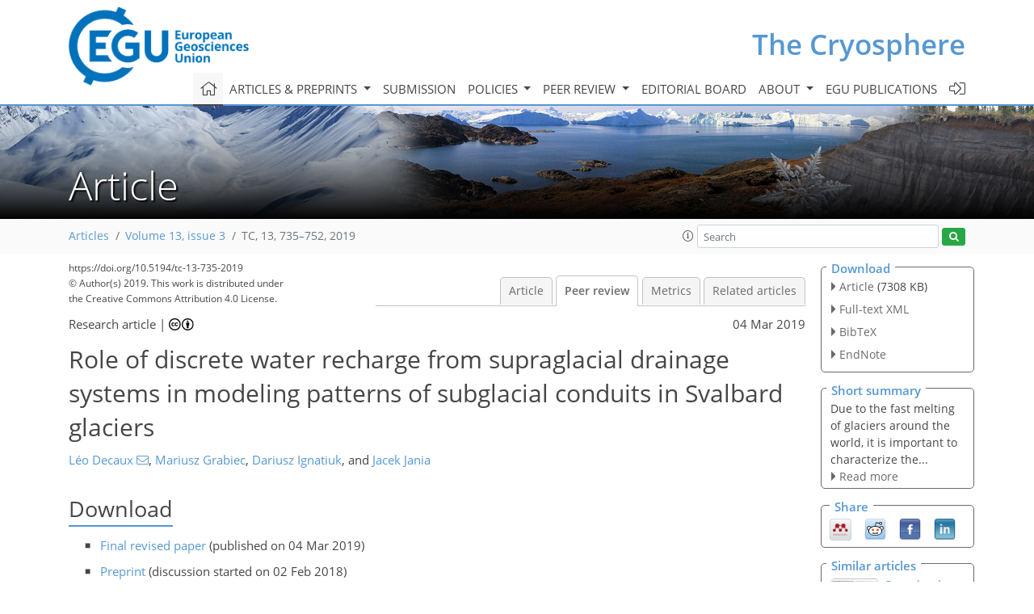

--- FILE ---
content_type: text/html
request_url: https://tc.copernicus.org/articles/13/735/2019/tc-13-735-2019-discussion.html
body_size: 29482
content:
<!DOCTYPE html PUBLIC "-//W3C//DTD XHTML 1.0 Transitional//EN" "http://www.w3.org/TR/xhtml1/DTD/xhtml1-transitional.dtd">
<!--[if lt IE 7]>      <html xmlns="https://www.w3.org/1999/xhtml" xml:lang="en" lang="en" class="no-js lt-ie9 lt-ie8 lt-ie7 co-ui"> <![endif]-->
											<!--[if IE 7]>         <html  xmlns="https://www.w3.org/1999/xhtml" xml:lang="en" lang="en" class="no-js lt-ie9 lt-ie8 co-ui"> <![endif]-->
											<!--[if IE 8]>         <html xmlns="https://www.w3.org/1999/xhtml" xml:lang="en" lang="en" class="no-js lt-ie9 co-ui"> <![endif]-->
											<!--[if gt IE 8]><!--> <html xmlns="https://www.w3.org/1999/xhtml" xml:lang="en" lang="en" class="no-js co-ui"> <!--<![endif]--> 
											<!-- remove class no-js if js is available --><head>
                                                <!-- BEGIN_HEAD -->
                                                <meta http-equiv="Content-Type" content="text/html; charset=utf-8" />
                                                <meta charset="utf-8" />
                                                <meta name="viewport" content="width=device-width, initial-scale=1" />
                                                
                                                <meta name="theme-color" content="#000000" />
                                                <meta name="application-name" content="1" />
                                                <meta name="msapplication-TileColor" content="#FFFFFF" />
                                            <link rel="preconnect" crossorigin="" href="https://contentmanager.copernicus.org/" /><link rel="icon" size="16x16" href="https://www.the-cryosphere.net/favicon_copernicus_16x16_.ico" type="image/x-icon" /><link rel="icon" size="24x24" href="https://www.the-cryosphere.net/favicon_copernicus_24x24_.ico" type="image/x-icon" /><link rel="icon" size="32x32" href="https://www.the-cryosphere.net/favicon_copernicus_32x32_.ico" type="image/x-icon" /><link rel="icon" size="48x48" href="https://www.the-cryosphere.net/favicon_copernicus_48x48_.ico" type="image/x-icon" /><link rel="icon" size="64x64" href="https://www.the-cryosphere.net/favicon_copernicus_64x64_.ico" type="image/x-icon" /><link rel="icon" size="228x228" href="https://www.the-cryosphere.net/favicon_copernicus_228x228_.png" type="image/png-icon" /><link rel="icon" size="195x195" href="https://www.the-cryosphere.net/favicon_copernicus_195x195_.png" type="image/png-icon" /><link rel="icon" size="196x196" href="https://www.the-cryosphere.net/favicon_copernicus_196x196_.png" type="image/png-icon" /><link rel="icon" size="128x128" href="https://www.the-cryosphere.net/favicon_copernicus_128x128_.png" type="image/png-icon" /><link rel="icon" size="96x96" href="https://www.the-cryosphere.net/favicon_copernicus_96x96_.png" type="image/png-icon" /><link rel="apple-touch-icon-precomposed" size="180x180" href="https://www.the-cryosphere.net/favicon_copernicus_180x180_.png" type="image/png-icon" /><link rel="apple-touch-icon-precomposed" size="120x120" href="https://www.the-cryosphere.net/favicon_copernicus_120x120_.png" type="image/png-icon" /><link rel="apple-touch-icon-precomposed" size="152x152" href="https://www.the-cryosphere.net/favicon_copernicus_152x152_.png" type="image/png-icon" /><link rel="apple-touch-icon-precomposed" size="76x76" href="https://www.the-cryosphere.net/favicon_copernicus_76x76_.png" type="image/png-icon" /><link rel="apple-touch-icon-precomposed" size="57x57" href="https://www.the-cryosphere.net/favicon_copernicus_57x57_.ico" type="image/png-icon" /><link rel="apple-touch-icon-precomposed" size="144x144" href="https://www.the-cryosphere.net/favicon_copernicus_144x144_.png" type="image/png-icon" /><script type="text/javascript" src="https://cdn.copernicus.org/libraries/mustache/2.3.0/mustache.min.js"></script><script type="text/javascript" src="https://cdn.copernicus.org/libraries/jquery/1.11.1/jquery.min.js"></script><script type="text/javascript" src="https://cdn.copernicus.org/js/copernicus.min.js"></script><script type="text/javascript" src="https://cdn.copernicus.org/apps/htmlgenerator/js/htmlgenerator-v2.js"></script><script type="text/javascript" src="https://cdn.copernicus.org/libraries/photoswipe/4.1/photoswipe.min.js"></script><script type="text/javascript" src="https://cdn.copernicus.org/libraries/photoswipe/4.1/photoswipe-ui-default.min.js"></script><link rel="stylesheet" type="text/css" media="all" href="https://cdn.copernicus.org/libraries/dszparallexer/dzsparallaxer.css" /><script type="text/javascript" src="https://cdn.copernicus.org/libraries/dszparallexer/dzsparallaxer.js"></script><link rel="stylesheet" type="text/css" media="all" id="hasBootstrap" href="https://cdn.copernicus.org/libraries/bootstrap/current/css/bootstrap.min.css" /><link rel="stylesheet" type="text/css" media="all" href="https://cdn.copernicus.org/libraries/bootstrap/current/css/bootstrap-media.min.css" /><link rel="stylesheet" type="text/css" media="all" href="https://cdn.copernicus.org/libraries/bootstrap/current/css/bootstrap-grid.min.css" /><link rel="stylesheet" type="text/css" media="all" href="https://cdn.copernicus.org/libraries/bootstrap/current/css/bootstrap-reboot.min.css" /><script type="text/javascript" src="https://cdn.copernicus.org/libraries/bootstrap/current/js/popper.js"></script><script type="text/javascript" src="https://cdn.copernicus.org/libraries/bootstrap/current/js/bootstrap.min.js"></script><link rel="preconnect" crossorigin="" href="https://cdn.copernicus.org/" /><link rel="stylesheet" type="text/css" media="all" href="https://cdn.copernicus.org/libraries/unsemantic/unsemantic.min.css" /><link rel="stylesheet" type="text/css" media="all" href="https://cdn.copernicus.org/libraries/photoswipe/4.1/photoswipe.css" /><link rel="stylesheet" type="text/css" media="all" href="https://cdn.copernicus.org/libraries/photoswipe/4.1/dark-icon-skin/dark-icon-skin.css" /><link rel="stylesheet" type="text/css" media="all" href="https://cdn.copernicus.org/css/copernicus-min.css" /><link rel="stylesheet" type="text/css" media="all" href="https://cdn.copernicus.org/css/fontawesome.css" /><link rel="stylesheet" type="text/css" media="all" href="https://cdn.copernicus.org/fonts/FontAwesome/5.11.2_and_4.7.0/css/all.font.css" /><link rel="stylesheet" type="text/css" media="projection, handheld, screen, tty, tv, print" href="https://www.the-cryosphere.net/co_cms_font_open_sans_v_15.css" /><link rel="stylesheet" type="text/css" media="projection, handheld, screen, tty, tv, print" href="https://www.the-cryosphere.net/template_one_column_base_2023_202301261343_1676458272.css" /><link rel="stylesheet" type="text/css" media="print" href="https://www.the-cryosphere.net/template_one_column_base_print_2023_1674737524.css" /><script src="https://www.the-cryosphere.net/co_common.js" type="text/javascript">
</script><script src="https://www.the-cryosphere.net/co_auth_check.js" type="text/javascript">
</script><script src="https://www.the-cryosphere.net/onload_javascript_actions.js" type="text/javascript">
</script><script src="https://www.the-cryosphere.net/template-one-column_2023_1674737530.js" type="text/javascript">
</script><!-- END_HEAD --><meta name="global_projectID" content="25" /><meta name="global_pageID" content="163" /><meta name="global_pageIdentifier" content="home" /><meta name="global_moBaseURL" content="https://meetingorganizer.copernicus.org/" /><meta name="global_projectShortcut" content="TC" /><meta name="global_projectDomain" content="https://www.the-cryosphere.net/" />
<title>TC - Peer review - Role of discrete water recharge from supraglacial drainage systems  in modeling patterns of subglacial conduits in Svalbard glaciers</title>
<meta name="data-non-mobile-optimized-message" content="" /><script id="networker">
    window.isSafari = /^((?!chrome|android).)*safari/i.test(navigator.userAgent);

    /**
     *
     */
    function createToastsFunctionality() {
        const toastsWrapper = $('<div>')
                .attr('aria-live', 'polite')
                .attr('aria-atomic', 'true')
                .addClass('toasts-notifications-wrapper');
        $('body').append(toastsWrapper);
    }

    function isOS() {
        return [
                    'iPad Simulator',
                    'iPhone Simulator',
                    'iPod Simulator',
                    'iPad',
                    'iPhone',
                    'iPod'
                ].includes(navigator.platform)
                || (navigator.userAgent.includes("Mac") && "ontouchend" in document)
    }

    /**
     *
     * @param notificationContent
     */
    function addToast(notificationContent) {
        const toast = $('<div>').addClass('toast').attr('role', 'alert').attr('aria-live', 'assertive')
                .attr('aria-atomic', 'true').attr('data-autohide', 'false');
        const toastHeader = $('<div>').addClass('toast-header');
        const toastHeaderTitle = $('<strong>').addClass('mr-auto').html(notificationContent.title);
        const toastHeaderCloseButton = $('<button>').addClass('ml-2').addClass('mb-1').addClass('close').attr('type', 'button')
                .attr('data-dismiss', 'toast');
        const toastHeaderCloseIcon = $('<span>').attr('aria-hidden', 'true').html('&times;');

        let url = '';
        if (notificationContent.hasOwnProperty('url')) {
            url = notificationContent.url;
        } else {
            url = 'https://networker.copernicus.org/my-network';
        }
        const toastBody = $('<div>').addClass('toast-body').html('<a target="_blank" href="' + url + '">' + notificationContent.text + '</a>');
        $(toastHeaderCloseButton).append(toastHeaderCloseIcon);
        $(toastHeader).append(toastHeaderTitle);
        $(toastHeader).append(toastHeaderCloseButton);
        $(toast).append(toastHeader);
        $(toast).append(toastBody);

        $('.toasts-notifications-wrapper').append(toast);

        $('.toast').toast('show');
    }

    function coNetworker_sendUsersLocation(location, userHash, publicLabel, projectID, application) {

        if (templateHasBootstrap()) {
            createToastsFunctionality();
        }

        userHash = userHash || 'null';
        location = location || 'c_content_manager::getProjectTemplateMobileOpt';
        publicLabel = publicLabel || '';

        if (publicLabel === ''){
            publicLabel = location;
        }

        if (userHash !== null && userHash.length > 5) {
            try {
                if(typeof window.ws === 'undefined' || window.ws === null || !window.ws) {
                    window.ws = new WebSocket('wss://websockets.copernicus.org:8080');
                } else {
                    window.ws.close(1000);
                    window.ws = new WebSocket('wss://websockets.copernicus.org:8080');
                }
                const data = {
                    'type': 'status',
                    'action': 'start',
                    'data': {
                        'userIdentifier': userHash,
                        'projectID': projectID,
                        'coApp': application,
                        'location': location,
                        'publicLabel': publicLabel
                    }
                };
                if (window.ws === 1) {
                    window.ws.send(JSON.stringify(data));
                } else {
                    window.ws.onopen = function (msg) {
                        window.ws.send(JSON.stringify(data));
                        dispatchEvent(new CustomEvent('loadCommonNetworker'));
                    };

                    window.ws.onmessage = function (event) {
                        try {
                            const data = JSON.parse(event.data);

                            switch (data.type) {
                                case 'notification':
                                    const pushNotificationData = data.data;
                                    if (pushNotificationData.hasOwnProperty('user') && pushNotificationData.user.length > 5 && pushNotificationData.user === userHash) {
                                        window.showPushNotification(pushNotificationData);
                                    }
                                    break;
                            }
                        } catch (e) {
                            console.log(e);
                        }
                    }
                }
            } catch (e) {
                console.error(e);
            }

        }
    }

    window.showPushNotification = function (notificationContent) {
        showMessage(notificationContent);

        function showMessage(notificationContent){
            if (templateHasBootstrap()) {
                showBootstrapModal(notificationContent);
            }
        }

        function showBootstrapModal(notificationContent) {
            const randomId = getRandomInt(100,999);
            let modal = $('<div>').addClass('modal').attr('id', 'modal-notification' + randomId);
            let modalDialog = $('<div>').addClass('modal-dialog');
            let modalContent = $('<div>').addClass('modal-content');
            let modalBody = $('<div>').addClass('modal-body');
            let message = $('<div>').addClass('modal-push-message').html('<h3 class="mb-3">' + notificationContent.title + '</h3><p>' + notificationContent.text + '</p>');
            let buttonsWrapper = $('<div>').addClass('row');
            let buttonsWrapperCol = $('<div>').addClass('col-12').addClass('text-right');
            let buttonCancel = $('<button>').addClass('btn').addClass('btn-danger').addClass('mr-2').html('Cancel')
            let buttonSuccess = $('<button>').addClass('btn').addClass('btn-success').html('OK')

            $(buttonsWrapper).append(buttonsWrapperCol);
            $(buttonsWrapperCol).append(buttonCancel);
            $(buttonsWrapperCol).append(buttonSuccess);
            $(modalBody).append(message).append(buttonsWrapper);
            $(modalContent).append(modalBody);
            $(modalDialog).append(modalContent);
            $(modal).append(modalDialog);

            $(buttonCancel).on('click', (event) => {
                event.preventDefault();
                event.stopPropagation();
                event.stopImmediatePropagation();
                $(modal).modal('hide');
            });

            $(buttonSuccess).on('click', (event) => {
                event.preventDefault();
                event.stopPropagation();
                event.stopImmediatePropagation();
                $(modal).modal('hide');
                handleOnclickNotification(notificationContent);
            });
            $(modal).modal('show');

            setTimeout(() => {
                dispatchEvent(new CustomEvent('modalLoaded', {'detail': 'modal-notification' + randomId}));
            }, 1000);
        }

        window.addEventListener('modalLoaded', function (event) {
            setTimeout(() => {
                $('#' + event.detail).modal('hide');
            }, 9000);
        });

        function handleOnclickNotification(notificationContent) {
            if (notificationContent.hasOwnProperty('withConnect') && notificationContent.withConnect.length > 0) {
                acceptContactRequest(notificationContent);
            }

            if (notificationContent.hasOwnProperty('url')) {
                if (window.isSafari && isOS()) {
                    window.location.href = notificationContent.url;
                } else {
                    window.open(notificationContent.url, '_blank').focus();
                }
            } else {
                if (window.isSafari && isOS()) {
                    window.open('https://networker.copernicus.org/my-network', '_blank');
                } else {
                    window.open('https://networker.copernicus.org/my-network', '_blank').focus();
                }
            }
        }

        /**
         *
         * @param notificationContent
         */
        function acceptContactRequest(notificationContent) {
            const formData = new FormData();
            formData.append('r', notificationContent.userFrom);
            formData.append('a', 'a');

            $.ajax({
                url: 'https://networker.copernicus.org/handle-request-job',
                type: 'POST',
                data: formData,
                processData: false,
                contentType: false,
                xhrFields: {
                    withCredentials: true
                },
                beforeSend: function () {
                    $('.splash').fadeIn();
                    $('.lightbox').fadeIn();
                }
            })
                    .done(function (dataResponse) {
                        const data = JSON.parse(dataResponse);
                        let text = 'Please consider joining the text chat now.';
                        window.sendPushNotification({
                            title: window.userDataCommonNetworker.name + ' aims to chat with you.',
                            text: text,
                            user: data.message.userIdentifier,
                            url: notificationContent.url
                        });
                        $('.splash').fadeOut();
                        $('.lightbox').fadeOut();
                    })
                    .fail(function (error) {
                        $('.splash').fadeOut();
                        $('.lightbox').fadeOut();
                    });
        }
    }


    function templateHasBootstrap() {
        const bootstrap = document.getElementById('hasBootstrap');
        return bootstrap !== null && typeof bootstrap !== 'undefined';
    }

        coNetworker_sendUsersLocation();
    dispatchEvent(new CustomEvent('loadCommonNetworker'));

    function getRandomInt(min, max) {
        min = Math.ceil(min);
        max = Math.floor(max);
        return Math.floor(Math.random() * (max - min + 1)) + min;
    }
</script>

		<link rel="stylesheet" type="text/css" href="https://cdn.copernicus.org/libraries/photoswipe/4.1/dark-icon-skin/dark-icon-skin.css">
    <base href="/">

<link rel="stylesheet" type="text/css" href="https://cdn.copernicus.org/libraries/unsemantic/unsemantic.min.css">
<link rel="stylesheet" type="text/css" href="https://cdn.copernicus.org/libraries/jquery/1.11.1/ui/jquery-ui.min.css">
<link rel="stylesheet" type="text/css" href="https://cdn.copernicus.org/libraries/jquery/1.11.1/ui/jquery-ui-slider-pips.css">
<link rel="stylesheet" type="text/css" href="https://cdn.copernicus.org/libraries/photoswipe/4.1/photoswipe.css">
<link rel="stylesheet" type="text/css" href="https://cdn.copernicus.org/apps/htmlgenerator/css/htmlgenerator.css?v=1">
<meta name="citation_fulltext_world_readable" content="">
<meta name="citation_publisher" content="Copernicus GmbH"/>
<meta name="citation_title" content="Role of discrete water recharge from supraglacial drainage systems  in modeling patterns of subglacial conduits in Svalbard glaciers"/>
<meta name="citation_abstract" content="&lt;p&gt;&lt;strong class=&quot;journal-contentHeaderColor&quot;&gt;Abstract.&lt;/strong&gt; As the behavior of subglacial water plays a determining role in glacier
dynamics, it requires particular attention, especially in the context of
climate warming, which is increasing ablation and generating greater amounts of
meltwater. On many glaciers, water flowing from the glacier's surface is the
main source of supply to the subglacial drainage system. This system is
largely influenced by the supraglacial drainage system, which collects
meltwater and precipitation and rapidly delivers it to discrete points in the
glacier bed via moulins and crevassed areas, called water input areas (WIAs).
Models of patterns of subglacial conduits mainly based on the hydrological
potential gradient are still regularly performed without taking into account the supraglacial drainage
system. We modeled the pattern of subglacial
channels in two glaciers located in Svalbard, the land-terminating
Werenskioldbreen and the tidewater Hansbreen during the 2015 melt season. We
modeled a spatial and a discrete water recharge in order to compare them.
First, supraglacial catchments were determined for each WIA on a high-resolution digital elevation model using the standard watershed
modeling tool in ArcGIS. Then, interpolated water runoff was calculated for
all the main WIAs. Our model also accounts for several water pressure
conditions. For our two studied glaciers, during the ablation season 2015,
72.5&amp;thinsp;% of total runoff was provided by meltwater and 27.5&amp;thinsp;% by
precipitation. Changes in supraglacial drainage on a decadal timescale are
observed in contrast to its nearly stable state on an annual timescale.
Nevertheless, due to the specific nature of those changes, it seems to have a
low impact on the subglacial system. Therefore, our models of subglacial
channel are assumed to be valid for a minimum period of two decades and
depend on changes in the supraglacial drainage system. Results showed that,
for Svalbard tidewater glaciers with large crevassed areas, models of
subglacial channels that assume spatial water recharge may be somewhat
imprecise but are far from being completely incorrect, especially for the
ablation zone. On the other hand, it is important to take discrete water
recharge into account in the case of land-terminating Svalbard glaciers with
limited crevassed areas. In all cases, considering a discrete water recharge
when modeling patterns of theoretical subglacial channels seems to produce
more realistic results according to current knowledge.&lt;/p&gt;"/>
    <meta name="citation_publication_date" content="2019/03/04"/>
    <meta name="citation_online_date" content="2019/03/04"/>
<meta name="citation_journal_title" content="The Cryosphere"/>
    <meta name="citation_volume" content="13"/>
    <meta name="citation_issue" content="3"/>
    <meta name="citation_issn" content="1994-0416"/>
<meta name="citation_doi" content="https://doi.org/10.5194/tc-13-735-2019"/>
<meta name="citation_firstpage" content="735"/>
<meta name="citation_lastpage" content="752"/>
    <meta name="citation_author" content="Decaux, Léo"/>
        <meta name="citation_author_institution" content="Department of Geomorphology, Faculty of Earth Sciences, University of Silesia,  60 Bedzinska Street, 41-200 Sosnowiec, Poland"/>
        <meta name="citation_author_email" content="leodecaux@gmail.com">
    <meta name="citation_author" content="Grabiec, Mariusz"/>
        <meta name="citation_author_institution" content="Department of Geomorphology, Faculty of Earth Sciences, University of Silesia,  60 Bedzinska Street, 41-200 Sosnowiec, Poland"/>
    <meta name="citation_author" content="Ignatiuk, Dariusz"/>
        <meta name="citation_author_institution" content="Department of Geomorphology, Faculty of Earth Sciences, University of Silesia,  60 Bedzinska Street, 41-200 Sosnowiec, Poland"/>
        <meta name="citation_author_orcid" content="0000-0002-2947-474X">
    <meta name="citation_author" content="Jania, Jacek"/>
        <meta name="citation_author_institution" content="Department of Geomorphology, Faculty of Earth Sciences, University of Silesia,  60 Bedzinska Street, 41-200 Sosnowiec, Poland"/>

    <meta name="citation_reference" content="Arnold, N., Richards, K., Willis, I., and Sharp, M.: Initial results from a
distributed, physically based model of glacier hydrology, Hydrol. Process.,
12, 191–219, 1998. a">
    <meta name="citation_reference" content="Baranowski, S.: The origin of fluted moraine at the fronts of contemporary
glaciers, Geograf. Ann. A, 52, 68–75, 1970. a">
    <meta name="citation_reference" content="Baranowski, S.: The subpolar glaciers of Spitsbergen seen against the climate
of this region, Wydawnictwa Uniwersytetu wroclawskiego, Wroclaw University Press, Wroclaw, 1977. a">
    <meta name="citation_reference" content="Bartholomew, I., Nienow, P., Sole, A., Mair, D., Cowton, T., Palmer, S., and
Wadham, J.: Supraglacial forcing of subglacial drainage in the ablation zone
of the Greenland ice sheet, Geophys. Res. Lett., 38, L08502, https://doi.org/10.1029/2011GL047063, 2011. a">
    <meta name="citation_reference" content="Bartholomew, I., Nienow, P., Sole, A., Mair, D., Cowton, T., and King, M. A.:
Short-term variability in Greenland Ice Sheet motion forced by time-varying
meltwater drainage: Implications for the relationship between subglacial
drainage system behavior and ice velocity, J. Geophys. Res.-Earth, 117,
F03002, https://doi.org/10.1029/2011JF002220, 2012. a">
    <meta name="citation_reference" content="Benn, D. I., Gulley, J., Luckman, A., Adamek, A., and Glowacki, P. S.: Englacial
drainage systems formed by hydrologically driven crevasse propagation, J.
Glaciol., 55, 513–523, 2009. a, b, c">
    <meta name="citation_reference" content="Benn, D. I., Thompson, S., Gulley, J., Mertes, J., Luckman, A., and Nicholson,
L.: Structure and evolution of the drainage system of a Himalayan debris-covered
glacier, and its relationship with patterns of mass loss, The Cryosphere, 11,
2247–2264, https://doi.org/10.5194/tc-11-2247-2017, 2017. a, b">
    <meta name="citation_reference" content="Błaszczyk, M., Jania, J. A., and Hagen, J. O.: Tidewater glaciers of Svalbard:
Recent changes and estimates of calving fluxes, Pol. Polar Res., 30, 85–142, 2009. a, b">
    <meta name="citation_reference" content="Błaszczyk, M., Jania, J. A., and Kolondra, L.: Fluctuations of tidewater
glaciers in Hornsund Fjord (Southern Svalbard) since the beginning of the
20th century, Pol. Polar Res., 34, 327–352, 2013. a">
    <meta name="citation_reference" content="Błaszczyk, M., Ignatiuk, D., Uszczyk, Cielecka, K., Grabiec, M., Jania, J.,
Moskalik, M., and Walczowski, W.: Freshwater input to the Arctic fjord Hornsund
(Svalbard), Pol. Polar Res., in press, 2019. a">
    <meta name="citation_reference" content="Catania, G. and Neumann, T.: Persistent englacial drainage features in the
Greenland Ice Sheet, Geophys. Res. Lett., 37, L02501, https://doi.org/10.1029/2009GL041108 2010. a">
    <meta name="citation_reference" content="Cogley, J. G., Hock, R., Rasmussen, L. A., Arendt, A. A., Bauder, A., Braithwaite,
R. J., Jansson, P., Kaser, G., Möller, M., Nicholson, L., and Zemp, M.:
Glossary of glacier mass balance and related terms, IHP-VII technical documents
in hydrology No. 86, IACS Contribution No. 2, UNESCO-IHP, Paris, available at:
http://unesdoc.unesco.org/images/0019/001925/192525e.pdf (last access:
February 2019), 2011. a">
    <meta name="citation_reference" content="DeConto, R. M. and Pollard, D.: Contribution of Antarctica to past and future
sea-level rise, Nature, 531, 591–597, 2016. a">
    <meta name="citation_reference" content="Fischer, U. H., Braun, A., Bauder, A., and Flowers, G. E.: Changes in geometry
and subglacial drainage derived from digital elevation models: Unteraargletscher,
Switzerland, 1927–97, Ann. Glaciol., 40, 20–24, 2005. a, b, c">
    <meta name="citation_reference" content="Flowers, G. E. and Clarke, G. K.: Surface and bed topography of Trapridge
Glacier, Yukon Territory, Canada: digital elevation models and derived hydraulic
geometry, J. Glaciol., 45, 165–174, 1999. a, b">
    <meta name="citation_reference" content="Flowers, G. E. and Clarke, G. K.: A multicomponent coupled model of glacier
hydrology 1. Theory and synthetic examples, J. Geophys. Res.-Sol. Ea., 107,
2287, https://doi.org/10.1029/2001JB001122, 2002. a, b">
    <meta name="citation_reference" content="Fountain, A. G. and Walder, J. S.: Water flow through temperate glaciers, Rev.
Geophys., 36, 299–328, 1998. a, b, c">
    <meta name="citation_reference" content="Gajek, G., Jania, J., Harasimiuk, M., Grabiec, M., Puczko, D., and Zagórski,
P.: Importance of topographic and geologic conditions for behaviour of Spitsbergen
glaciers retreating from the sea to land, in: Workshop on the dynamics and mass
budget of Arctic glaciers, GLACIODYN (IPY) meeting, 16–19 February 2009,
Biogeoscience Institute, University of Calgary, Barrier Lake Station, Kananaskis
Country, Alberta, Canada, 16–19, 2009. a">
    <meta name="citation_reference" content="Grabiec, M., Budzik, T., and Głowacki, P.: Modeling and hindcasting of the
mass balance of Werenskioldbreen (Southern Svalbard), Arct. Antarct. Alp. Res.,
44, 164–179, 2012a. a">
    <meta name="citation_reference" content="Grabiec, M., Jania, J., Puczko, D., Kolondra, L., and Budzik, T.: Surface and
bed morphology of Hansbreen, a tidewater glacier in Spitsbergen, Pol. Polar
Res., 33, 111–138, 2012b. a, b, c, d">
    <meta name="citation_reference" content="Grabiec, M.: Stan i współczesne zmiany systemów lodowcowych
południowego Spitsbergenu w świetle badań metodami radarowymi [The
state and contemporary changes of glacial systems in southern Spitsbergen in
the light of radar methods], Wydawnictwo Uniwersytetu Śląskiego,
Silesia University Press, Silesia, 2017. a, b, c, d, e, f, g, h, i, j, k">
    <meta name="citation_reference" content="Gulley, J.: Structural control of englacial conduits in the temperate Matanuska
Glacier, Alaska, USA, J. Glaciol., 55, 681–690, 2009. a">
    <meta name="citation_reference" content="Gulley, J., Benn, D., Müller, D., and Luckman, A.: A cut-and-closure origin
for englacial conduits in uncrevassed regions of polythermal glaciers, J. Glaciol.,
55, 66–80, 2009. a">
    <meta name="citation_reference" content="Gulley, J., Grabiec, M., Martin, J., Jania, J., Catania, G., and Glowacki, P.:
The effect of discrete recharge by moulins and heterogeneity in flow-path
efficiency at glacier beds on subglacial hydrology, J. Glaciol., 58, 926–940, 2012. a, b, c">
    <meta name="citation_reference" content="Hagen, J. O., Liestøl, O., Roland, E., and Jørgensen, T.: Glacier atlas
of Svalbard and Jan Mayen, Meddelelser nr. 129, Norwegian Polar Institute, Oslo, 1–141, 1993. a">
    <meta name="citation_reference" content="Hagen, J. O., Etzelmüller, B., and Nuttall, A.-M.: Runoff and drainage
pattern derived from digital elevation models, Finsterwalderbreen, Svalbard,
Ann. Glaciol., 31, 147–152, 2000. a, b">
    <meta name="citation_reference" content="Hagen, J. O., Kohler, J., Melvold, K., and Winther, J.-G.: Glaciers in Svalbard:
mass balance, runoff and freshwater flux, Polar Res., 22, 145–159, 2003a. a, b">
    <meta name="citation_reference" content="Hagen, J. O., Melvold, K., Pinglot, F., and Dowdeswell, J. A.: On the net mass
balance of the glaciers and ice caps in Svalbard, Norwegian Arctic, Arct.
Antarct. Alp. Res., 35, 264–270, 2003b. a">
    <meta name="citation_reference" content="Hanna, E., Huybrechts, P., Steffen, K., Cappelen, J., Huff, R., Shuman, C.,
Irvine-Fynn, T., Wise, S., and Griffiths, M.: Increased runoff from melt from
the Greenland Ice Sheet: a response to global warming, J. Climate, 21, 331–341, 2008. a">
    <meta name="citation_reference" content="Hewitt, I. J.: Modelling distributed and channelized subglacial drainage: the
spacing of channels, J. Glaciol., 57, 302–314, 2011. a, b">
    <meta name="citation_reference" content="Hewitt, I. J.: Seasonal changes in ice sheet motion due to melt water lubrication,
Earth Planet. Sc. Lett., 371, 16–25, 2013. a">
    <meta name="citation_reference" content="Hock, R.: Glacier melt: a review of processes and their modelling, Prog. Phys.
Geogr., 29, 362–391, 2005. a">
    <meta name="citation_reference" content="Hodgkins, R.: Glacier hydrology in Svalbard, Norwegian High Arctic, Quaternary
Sci. Rev., 16, 957–974, 1997. a">
    <meta name="citation_reference" content="Hodson, A., Gurnell, A., Washington, R., Tranter, M., Clark, M., and Hagen, J.:
Meteorological and runoff time-series characteristics in a small, High-Arctic
glaciated basin, Svalbard, Hydrol. Process., 12, 509–526, 1998. a">
    <meta name="citation_reference" content="Hoffman, M., Catania, G., Neumann, T., Andrews, L., and Rumrill, J.: Links
between acceleration, melting, and supraglacial lake drainage of the western
Greenland Ice Sheet, J. Geophys. Res.-Earth, 116, F04035, https://doi.org/10.1029/2010JF001934, 2011. a">
    <meta name="citation_reference" content="Holmlund, P.: Internal geometry and evolution of moulins, Storglaciären,
Sweden, J. Glaciol., 34, 242–248, 1988. a, b">
    <meta name="citation_reference" content="How, P., Benn, D. I., Hulton, N. R. J., Hubbard, B., Luckman, A., Sevestre, H.,
van Pelt, W. J. J., Lindbäck, K., Kohler, J., and Boot, W.: Rapidly changing
subglacial hydrological pathways at a tidewater glacier revealed through
simultaneous observations of water pressure, supraglacial lakes, meltwater
plumes and surface velocities, The Cryosphere, 11, 2691–2710, https://doi.org/10.5194/tc-11-2691-2017, 2017. a, b">
    <meta name="citation_reference" content="Ignatiuk, D.: Bilans energetyczny powierzchni lodowca a zasilanie system
drenażu glacjalnego Werenskioldbreen, PhD thesis, Uniwersytet Slaski, Sosnowiec, 2012. a">
    <meta name="citation_reference" content="Ignatiuk, D., Piechota, A., Ciepły, M., and Luks, B.: Changes of altitudinal
zones of Werenskioldbreen and Hansbreen in period 1990–2008, Svalbard, in:
vol. 1618, AIP Conference Proceedings, 4–7 April 2014, Athens, Greece, 275–280, 2014. a, b, c">
    <meta name="citation_reference" content="Irvine-Fynn, T. D., Hodson, A. J., Moorman, B. J., Vatne, G., and Hubbard, A.
L.: Polythermal glacier hydrology: A review, Rev. Geophys., 49, RG4002,
https://doi.org/10.1029/2010RG000350, 2011. a, b, c">
    <meta name="citation_reference" content="Jansson, P., Hock, R., and Schneider, T.: The concept of glacier storage: a
review, J. Hydrol., 282, 116–129, 2003. a">
    <meta name="citation_reference" content="Kessler, M. A. and Anderson, R. S.: Testing a numerical glacial hydrological
model using spring speed-up events and outburst floods, Geophys. Res. Lett.,
31, L18503, https://doi.org/10.1029/2004GL020622, 2004. a">
    <meta name="citation_reference" content="Larsen, C. F., Motyka, R. J., Arendt, A. A., Echelmeyer, K. A., and Geissler,
P. E.: Glacier changes in southeast Alaska and northwest British Columbia and
contribution to sea level rise, J. Geophys. Res.-Earth, 112, F01007,
https://doi.org/10.1029/2006JF000586, 2007. a">
    <meta name="citation_reference" content="Lliboutry, L.: Permeability, brine content and temperature of temperate ice,
J. Glaciol., 10, 15–29, 1971. a, b, c">
    <meta name="citation_reference" content="Mair, D., Nienow, P., Sharp, M., Wohlleben, T., and Willis, I.: Influence of
subglacial drainage system evolution on glacier surface motion: Haut Glacier
d'Arolla, Switzerland, J. Geophys. Res.-Sol. Ea., 107, 2175, https://doi.org/10.1029/2001JB000514, 2002. a">
    <meta name="citation_reference" content="Majchrowska, E., Ignatiuk, D., Jania, J., Marszałek, H., and Wąsik,
M.: Seasonal and interannual variability in runoff from the Werenskioldbreen
catchment, Spitsbergen, Pol. Polar Res., 36, 197–224, 2015. a, b, c, d, e, f">
    <meta name="citation_reference" content="Mankoff, K. D., Gulley, J. D., Tulaczyk, S. M., Covington, M. D., Liu, X., Chen,
Y., Benn, D. I., and Głowacki, P. S.: Roughness of a subglacial conduit under
Hansbreen, Svalbard, J. Glaciol., 63, 423–435, 2017. a">
    <meta name="citation_reference" content="Mavlyudov, B. R.: Internal drainage systems of glaciers, Institute of geography
RAS, Inst. of Geogr., Russ. Acad. of Sci., Moscow, p. 396, 2006. a">
    <meta name="citation_reference" content="Moon, T. and Joughin, I.: Changes in ice front position on Greenland's outlet
glaciers from 1992 to 2007, J. Geophys. Res.-Earth, 113, F02022, https://doi.org/10.1029/2007JF000927, 2008. a">
    <meta name="citation_reference" content="Murray, T., Benn, D., Maghami-Nick, F., and Adamek, A.: Mapping the course of
an englacial channel using ground-penetrating radar at Hansbreen, Svalbard,
in: AGU Fall Meeting Abstracts, 10–14 December 2007, San Francisco, USA, 2007. a, b">
    <meta name="citation_reference" content="Navarro, F., Martín-Español, A., Lapazaran, J., Grabiec, M., Otero, J.,
Vasilenko, E., and Puczko, D.: Ice volume estimates from ground-penetrating
radar surveys, Wedel Jarlsberg Land glaciers, Svalbard, Arct. Antarct. Alp.
Res., 46, 394–406, 2014. a, b">
    <meta name="citation_reference" content="Nienow, P. and Hubbard, B.: Surface and englacial drainage of glaciers and ice
sheets, in: Encyclopedia of Hydrological Sciences, John Wiley &amp;amp; Sons, London, 2006. a, b, c">
    <meta name="citation_reference" content="Nienow, P., Sharp, M., and Willis, I.: Seasonal changes in the morphology of
the subglacial drainage system, Haut Glacier d'Arolla, Switzerland, Earth
Surf. Proc. Land., 23, 825–843, 1998. a">
    <meta name="citation_reference" content="Nowak, A. and Hodson, A.: Hydrological response of a High-Arctic catchment to
changing climate over the past 35 years: a case study of Bayelva watershed,
Svalbard, Polar Res., 32, 19691, https://doi.org/10.3402/polar.v32i0.19691, 2013. a, b">
    <meta name="citation_reference" content="Nuth, C., Moholdt, G., Kohler, J., Hagen, J. O., and Kääb, A.: Svalbard
glacier elevation changes and contribution to sea level rise, J. Geophys.
Res.-Earth, 115, F01008, https://doi.org/10.1029/2008JF001223, 2010. a">
    <meta name="citation_reference" content="Nye, J. F.: The flow law of ice from measurements in glacier tunnels, laboratory
experiments and the Jungfraufirn borehole experiment, P. Roy. Soc. Lond. A,
219, 477–489, 1953. a">
    <meta name="citation_reference" content="Pachauri, R. K., Allen, M. R., Barros, V. R., Broome, J., Cramer, W., Christ,
R., Church, J. A., Clarke, L., Dahe, Q., Dasgupta, P., and Dubash, N. K.:
Climate change 2014: synthesis report, in: Contribution of Working Groups I,
II and III to the fifth assessment report of the Intergovernmental Panel on
Climate Change, IPCC, Geneva, Switzerland, 2014. a">
    <meta name="citation_reference" content="Pälli, A., Moore, J. C., Jania, J., Kolondra, L., and Glowacki, P.: The
drainage pattern of Hansbreen and Werenskioldbreen, two polythermal glaciers in
Svalbard, Polar Res., 22, 355–371, 2003. a, b, c, d, e, f, g, h, i, j, k, l">
    <meta name="citation_reference" content="Paterson, W.: The physics of glaciers, Pergamon Press, Oxford, UK, 480&amp;thinsp;pp., 1994. a">
    <meta name="citation_reference" content="Poinar, K., Joughin, I., Das, S. B., Behn, M. D., Lenaerts, J., and Broeke, M.
R.: Limits to future expansion of surface-melt-enhanced ice flow into the
interior of western Greenland, Geophys. Res. Lett., 42, 1800–1807, 2015. a, b">
    <meta name="citation_reference" content="Price, S. F., Payne, A. J., Howat, I. M., and Smith, B. E.: Committed sea-level
rise for the next century from Greenland ice sheet dynamics during the past
decade, P. Natl. Acad. Sci. USA, 108, 8978–8983, 2011. a">
    <meta name="citation_reference" content="Pulina, M., Kolondra, L., and Řehák, J.: Charting of cryokarst forms
on Werenskiold Glacier (SW Spitsbergen), in: XXVI Polar Symposium, Lublin,
Polish Polar Studies, 18–20 June 1999, Lublin, Poland, 235–241, 1999. a">
    <meta name="citation_reference" content="Rignot, E., Velicogna, I., van den Broeke, M. R., Monaghan, A., and Lenaerts,
J. T.: Acceleration of the contribution of the Greenland and Antarctic ice
sheets to sea level rise, Geophys. Res. Lett., 38, L05503, https://doi.org/10.1029/2011GL046583, 2011. a">
    <meta name="citation_reference" content="Röthlisberger, H.: Water pressure in intra-and subglacial channels, J.
Glaciol., 11, 177–203, 1972. a, b">
    <meta name="citation_reference" content="Ryser, C., Lüthi, M., Blindow, N., Suckro, S., Funk, M., and Bauder, A.:
Cold ice in the ablation zone: Its relation to glacier hydrology and ice water
content, J. Geophys. Res.-Earth, 118, 693–705, 2013.  a, b">
    <meta name="citation_reference" content="Schroeder, J.: Hans glacier moulins observed from 1988 to 1992, Svalbard,
Norweg. J. Geogr., 52, 79–88, https://doi.org/10.1080/00291959808552387, 1998. a, b, c">
    <meta name="citation_reference" content="Sharp, M., Richards, K., Willis, I., Arnold, N., Nienow, P., Lawson, W., and
Tison, J.-L.: Geometry, bed topography and drainage system structure of the
Haut Glacier d'Arolla, Switzerland, Earth Surf. Proc. Land., 18, 557–571, 1993. a, b, c">
    <meta name="citation_reference" content="Shepherd, A., Hubbard, A., Nienow, P., King, M., McMillan, M., and Joughin, I.:
Greenland ice sheet motion coupled with daily melting in late summer, Geophys.
Res. Lett., 36, L01501, https://doi.org/10.1029/2008GL035758, 2009. a">
    <meta name="citation_reference" content="Shreve, R.: Movement of water in glaciers, J. Glaciol., 11, 205–214, 1972. a, b, c">
    <meta name="citation_reference" content="Smith, L. C., Chu, V. W., Yang, K., Gleason, C. J., Pitcher, L. H., Rennermalm,
A. K., Legleiter, C. J., Behar, A. E., Overstreet, B. T., Moustafa, S. E., and
Tedesco, M.: Efficient meltwater drainage through supraglacial streams and
rivers on the southwest Greenland ice sheet, P. Natl. Acad. Sci. USA, 112, 1001–1006, 2015. a, b">
    <meta name="citation_reference" content="Sundal, A. V., Shepherd, A., Nienow, P., Hanna, E., Palmer, S., and Huybrechts,
P.: Melt-induced speed-up of Greenland ice sheet offset by efficient subglacial
drainage, Nature, 469, 521–524, 2011. a">
    <meta name="citation_reference" content="Turu, V.: Surface NMR survey on Hansbreen Glacier, Hornsund, SW Spitsbergen
(Norway), Landform Analysis, 21, 57–74, 2012. a, b">
    <meta name="citation_reference" content="Van der Veen, C. J.: Fracture propagation as means of rapidly transferring
surface meltwater to the base of glaciers, Geophys. Res. Lett., 34, L01501,
https://doi.org/10.1029/2006GL028385, 2007. a, b">
    <meta name="citation_reference" content="Vieli, A., Jania, J., Blatter, H., and Funk, M.: Short-term velocity variations
on Hansbreen, a tidewater glacier in Spitsbergen, J. Glaciol., 50, 389–398, 2004. a">
    <meta name="citation_reference" content="Werder, M. A., Hewitt, I. J., Schoof, C. G., and Flowers, G. E.: Modeling
channelized and distributed subglacial drainage in two dimensions, J. Geophys.
Res.-Earth, 118, 2140–2158, 2013. a">
    <meta name="citation_reference" content="WGMS: Fluctuations of Glaciers Database, World Glacier Monitoring Service,
Zurich, Switzerland, https://doi.org/10.5904/wgms-fog-2017-10, 2017. a">
    <meta name="citation_reference" content="Willis, I., Lawson, W., Owens, I., Jacobel, B., and Autridge, J.: Subglacial
drainage system structure and morphology of Brewster Glacier, New Zealand,
Hydrol. Process., 23, 384–396, 2009. a">
    <meta name="citation_reference" content="Yang, K. and Smith, L. C.: Supraglacial streams on the Greenland Ice Sheet
delineated from combined spectral–shape information in high-resolution satellite
imagery, IEEE Geosci. Remote Sens. Lett., 10, 801–805, 2013. a">
        <meta name="citation_funding_source"
              content="citation_funder=European Space Agency;citation_funder_id=501100000844;citation_grant_number=C1P.34101">
        <meta name="citation_funding_source"
              content="citation_funder=European Space Agency;citation_funder_id=501100000844;citation_grant_number=C1P.9630">
    <meta name="citation_pdf_url" content="https://tc.copernicus.org/articles/13/735/2019/tc-13-735-2019.pdf"/>
<meta name="citation_xml_url" content="https://tc.copernicus.org/articles/13/735/2019/tc-13-735-2019.xml"/>
    <meta name="fulltext_pdf" content="https://tc.copernicus.org/articles/13/735/2019/tc-13-735-2019.pdf"/>
<meta name="citation_language" content="English"/>
<meta name="libraryUrl" content="https://tc.copernicus.org/articles/"/>



        <meta property="og:image" content="https://tc.copernicus.org/articles/13/735/2019/tc-13-735-2019-avatar-web.png"/>
        <meta property="og:title" content="Role of discrete water recharge from supraglacial drainage systems  in modeling patterns of subglacial conduits in Svalbard glaciers">
        <meta property="og:description" content="Abstract. As the behavior of subglacial water plays a determining role in glacier
dynamics, it requires particular attention, especially in the context of
climate warming, which is increasing ablation and generating greater amounts of
meltwater. On many glaciers, water flowing from the glacier's surface is the
main source of supply to the subglacial drainage system. This system is
largely influenced by the supraglacial drainage system, which collects
meltwater and precipitation and rapidly delivers it to discrete points in the
glacier bed via moulins and crevassed areas, called water input areas (WIAs).
Models of patterns of subglacial conduits mainly based on the hydrological
potential gradient are still regularly performed without taking into account the supraglacial drainage
system. We modeled the pattern of subglacial
channels in two glaciers located in Svalbard, the land-terminating
Werenskioldbreen and the tidewater Hansbreen during the 2015 melt season. We
modeled a spatial and a discrete water recharge in order to compare them.
First, supraglacial catchments were determined for each WIA on a high-resolution digital elevation model using the standard watershed
modeling tool in ArcGIS. Then, interpolated water runoff was calculated for
all the main WIAs. Our model also accounts for several water pressure
conditions. For our two studied glaciers, during the ablation season 2015,
72.5 % of total runoff was provided by meltwater and 27.5 % by
precipitation. Changes in supraglacial drainage on a decadal timescale are
observed in contrast to its nearly stable state on an annual timescale.
Nevertheless, due to the specific nature of those changes, it seems to have a
low impact on the subglacial system. Therefore, our models of subglacial
channel are assumed to be valid for a minimum period of two decades and
depend on changes in the supraglacial drainage system. Results showed that,
for Svalbard tidewater glaciers with large crevassed areas, models of
subglacial channels that assume spatial water recharge may be somewhat
imprecise but are far from being completely incorrect, especially for the
ablation zone. On the other hand, it is important to take discrete water
recharge into account in the case of land-terminating Svalbard glaciers with
limited crevassed areas. In all cases, considering a discrete water recharge
when modeling patterns of theoretical subglacial channels seems to produce
more realistic results according to current knowledge.">
        <meta property="og:url" content="https://tc.copernicus.org/articles/13/735/2019/">

        <meta property="twitter:image" content="https://tc.copernicus.org/articles/13/735/2019/tc-13-735-2019-avatar-web.png"/>
        <meta name="twitter:card" content="summary_large_image">
        <meta name="twitter:title" content="Role of discrete water recharge from supraglacial drainage systems  in modeling patterns of subglacial conduits in Svalbard glaciers">
        <meta name="twitter:description" content="Abstract. As the behavior of subglacial water plays a determining role in glacier
dynamics, it requires particular attention, especially in the context of
climate warming, which is increasing ablation and generating greater amounts of
meltwater. On many glaciers, water flowing from the glacier's surface is the
main source of supply to the subglacial drainage system. This system is
largely influenced by the supraglacial drainage system, which collects
meltwater and precipitation and rapidly delivers it to discrete points in the
glacier bed via moulins and crevassed areas, called water input areas (WIAs).
Models of patterns of subglacial conduits mainly based on the hydrological
potential gradient are still regularly performed without taking into account the supraglacial drainage
system. We modeled the pattern of subglacial
channels in two glaciers located in Svalbard, the land-terminating
Werenskioldbreen and the tidewater Hansbreen during the 2015 melt season. We
modeled a spatial and a discrete water recharge in order to compare them.
First, supraglacial catchments were determined for each WIA on a high-resolution digital elevation model using the standard watershed
modeling tool in ArcGIS. Then, interpolated water runoff was calculated for
all the main WIAs. Our model also accounts for several water pressure
conditions. For our two studied glaciers, during the ablation season 2015,
72.5 % of total runoff was provided by meltwater and 27.5 % by
precipitation. Changes in supraglacial drainage on a decadal timescale are
observed in contrast to its nearly stable state on an annual timescale.
Nevertheless, due to the specific nature of those changes, it seems to have a
low impact on the subglacial system. Therefore, our models of subglacial
channel are assumed to be valid for a minimum period of two decades and
depend on changes in the supraglacial drainage system. Results showed that,
for Svalbard tidewater glaciers with large crevassed areas, models of
subglacial channels that assume spatial water recharge may be somewhat
imprecise but are far from being completely incorrect, especially for the
ablation zone. On the other hand, it is important to take discrete water
recharge into account in the case of land-terminating Svalbard glaciers with
limited crevassed areas. In all cases, considering a discrete water recharge
when modeling patterns of theoretical subglacial channels seems to produce
more realistic results according to current knowledge.">





<link rel="icon" href="https://www.the-cryosphere.net/favicon.ico" type="image/x-icon"/>






    <script type="text/javascript" src="https://cdn.copernicus.org/libraries/jquery/1.11.1/ui/jquery-ui.min.js"></script>
<script type="text/javascript" src="https://cdn.copernicus.org/libraries/jquery/1.11.1/ui/jquery-ui-slider-pips.js"></script>
<script type="text/javascript" src="https://cdn.copernicus.org/libraries/jquery/1.11.1/ui/template_jquery-ui-touch.min.js"></script>
<script type="text/javascript" src="https://cdn.copernicus.org/js/respond.js"></script>
<script type="text/javascript" src="https://cdn.copernicus.org/libraries/highstock/2.0.4/highstock.js"></script>
<script type="text/javascript" src="https://cdn.copernicus.org/apps/htmlgenerator/js/CoPublisher.js"></script>
<script type="text/x-mathjax-config">
MathJax.Hub.Config({
"HTML-CSS": { fonts: ["TeX"] ,linebreaks: { automatic: true, width: "90% container" } }
});
</script>
<script type="text/javascript" async  src="https://cdnjs.cloudflare.com/ajax/libs/mathjax/2.7.5/MathJax.js?config=MML_HTMLorMML-full"></script>

<script type="text/javascript" src="https://cdn.copernicus.org/libraries/photoswipe/4.1/photoswipe-ui-default.min.js"></script>
<script type="text/javascript" src="https://cdn.copernicus.org/libraries/photoswipe/4.1/photoswipe.min.js"></script>


		<script type="text/javascript">
			/* <![CDATA[ */
			 
			/* ]]> */
		</script>

		<style type="text/css">
			.top_menu { margin-right: 0!important; }
			
		</style>
	</head><body><header id="printheader" class="d-none d-print-block container">

    <img src="https://www.the-cryosphere.net/graphic_egu_claim_logo_blue.png" alt="" style="width: 508px; height: 223px;" />

</header>

<header class="d-print-none mb-n3 version-2023">

    <div class="container">

        <div class="row no-gutters mr-0 ml-0 align-items-center header-wrapper mb-lg-3">

            <div class="col-auto pr-3">

                <div class="layout__moodboard-logo-year-container">

                    <a class="layout__moodboard-logo-link" target="_blank" href="http://www.egu.eu">

                    <div class="layout__moodboard-logo">

                        <img src="https://www.the-cryosphere.net/graphic_egu_claim_logo_blue.png" alt="" style="width: 508px; height: 223px;" />

                    </div>

                    </a>

                </div>

            </div>

            <div class="d-none d-lg-block col text-md-right layout__title-desktop">

                <div class="layout__m-location-and-time">

                    <a class="moodboard-title-link" href="https://www.the-cryosphere.net/">

                    The Cryosphere

                    </a>

                </div>

            </div>

            <div class="d-none d-md-block d-lg-none col text-md-right layout__title-tablet">

                <div class="layout__m-location-and-time">

                    <a class="moodboard-title-link" href="https://www.the-cryosphere.net/">

                    The Cryosphere

                    </a>

                </div>

            </div>

            <div class="col layout__m-location-and-time-mobile d-md-none text-center layout__title-mobile">

                <a class="moodboard-title-link" href="https://www.the-cryosphere.net/">

                TC

                </a>

            </div>

            <!-- End Logo -->

            <div class="col-auto text-right">

                <button class="navbar-toggler light mx-auto mr-sm-0" type="button" data-toggle="collapse" data-target="#navbar_menu" aria-controls="navbar_menu" aria-expanded="false" aria-label="Toggle navigation">

                    <span class="navbar-toggler-icon light"></span>

                </button>

            </div>

            <!-- Topbar -->

            <div class="topbar d-print-none">

                <!-- <iframe
				frameborder="0"
				id="co_auth_check_authiframecontainer"
				style="width: 179px; height: 57px; margin: 0; margin-bottom: 5px; margin-left: 10px; margin-top: -15px; padding: 0; border: none; overflow: hidden; background-color: transparent; display: none;"
				src=""></iframe> -->

            </div>

            <!-- End Topbar -->

        </div>

    </div>

    <div class="banner-navigation-breadcrumbs-wrapper">

        <div id="navigation">

            <nav class="container navbar navbar-expand-lg navbar-light"><!-- Logo -->

                <div class="collapse navbar-collapse CMSCONTAINER" id="navbar_menu">

                <div id="cmsbox_124860" class="cmsbox navbar-collapse"><button style="display: none;" class="navbar-toggler navigation-extended-toggle-button" type="button" data-toggle="collapse" data-target="#navbar_menu" aria-controls="navbarSupportedContent" aria-expanded="false" aria-label="Toggle navigation">
    <span class="navbar-toggler-icon"></span>
</button>
<div class="navbar-collapse CMSCONTAINER collapse show" id="navbarSupportedContent">
            <ul class="navbar-nav mr-auto no-styling">
                    <li class="nav-item  ">
                        <a target="_parent" class="nav-link active "  href="https://www.the-cryosphere.net/home.html"><i class='fal fa-home fa-lg' title='Home'></i></a>
                </li>
                    <li class="nav-item  megamenu ">
                        <a target="_self" class="nav-link dropdown-toggle  "  href="#" id="navbarDropdown10800" role="button" data-toggle="dropdown" aria-haspopup="true" aria-expanded="false">Articles & preprints
                            <span class="caret"></span></a>
                        <div class="dropdown-menu  level-1 " aria-labelledby="navbarDropdown10800">
                            <div class="container">
                                <div class="row">
                                <div class="col-md-12 col-lg-4 col-sm-12">
                                            <div class="dropdown-header">Recent</div>
                                        <div class="dropdown-item level-2  " style="list-style: none">
                                            <a   target="_parent" class="" href="https://tc.copernicus.org/">Recent papers</a>
                                    </div>
                                            <div class="dropdown-header">Highlights</div>
                                        <div class="dropdown-item level-2  " style="list-style: none">
                                            <a   target="_parent" class="" href="https://tc.copernicus.org/editors_choice.html">Editor's choice</a>
                                    </div>
                                            <div class="dropdown-header">Regular articles</div>
                                        <div class="dropdown-item level-2  " style="list-style: none">
                                            <a   target="_parent" class="" href="https://tc.copernicus.org/research_article.html">Research articles</a>
                                    </div>
                                        <div class="dropdown-item level-2  " style="list-style: none">
                                            <a   target="_parent" class="" href="https://tc.copernicus.org/review_article.html">Review articles</a>
                                    </div>
                                        <div class="dropdown-item level-2  " style="list-style: none">
                                            <a   target="_parent" class="" href="https://tc.copernicus.org/brief_communication.html">Brief communications</a>
                                    </div>
                                        <div class="dropdown-item level-2  " style="list-style: none">
                                            <a   target="_parent" class="" href="https://tc.copernicus.org/invited_perspective_article.html">Invited perspective articles</a>
                                    </div>
                                            </div>
                                            <div class="col-md-12 col-lg-4 col-sm-12">
                                            <div class="dropdown-header">Special issues</div>
                                        <div class="dropdown-item level-2  " style="list-style: none">
                                            <a   target="_parent" class="" href="https://tc.copernicus.org/special_issues.html">Published SIs</a>
                                    </div>
                                        <div class="dropdown-item level-2  " style="list-style: none">
                                            <a   target="_parent" class="" href="https://www.the-cryosphere.net/articles_and_preprints/scheduled_sis.html">Scheduled SIs</a>
                                    </div>
                                        <div class="dropdown-item level-2  " style="list-style: none">
                                            <a   target="_parent" class="" href="https://www.the-cryosphere.net/articles_and_preprints/how_to_apply_for_an_si.html">How to apply for an SI</a>
                                    </div>
                                            <div class="dropdown-header">Collections</div>
                                        <div class="dropdown-item level-2  " style="list-style: none">
                                            <a   target="_parent" class="" href="https://www.the-cryosphere.net/articles_and_preprints/how_to_add_an_article_to_a_collection.html">How to add an article to a collection</a>
                                    </div>
                                            <div class="dropdown-header">EGU Compilations</div>
                                        <div class="dropdown-item level-2  " style="list-style: none">
                                            <a   target="_blank" class="" href="https://encyclopedia-of-geosciences.net/">Encyclopedia of Geosciences</a>
                                    </div>
                                        <div class="dropdown-item level-2  " style="list-style: none">
                                            <a   target="_blank" class="" href="https://egusphere.net/">EGUsphere</a>
                                    </div>
                                            </div>
                                            <div class="col-md-12 col-lg-4 col-sm-12">
                                            <div class="dropdown-header">Alerts</div>
                                        <div class="dropdown-item level-2  " style="list-style: none">
                                            <a   target="_parent" class="" href="https://www.the-cryosphere.net/articles_and_preprints/subscribe_to_alerts.html">Subscribe to alerts</a>
                                    </div>
                                </div>
                                </div>
                            </div>
                        </div>
                </li>
                    <li class="nav-item  ">
                        <a target="_parent" class="nav-link  "  href="https://www.the-cryosphere.net/submission.html">Submission</a>
                </li>
                    <li class="nav-item  dropdown ">
                        <a target="_self" class="nav-link dropdown-toggle  "  href="#" id="navbarDropdown10804" role="button" data-toggle="dropdown" aria-haspopup="true" aria-expanded="false">Policies
                            <span class="caret"></span></a>
                        <div class="dropdown-menu  level-1 " aria-labelledby="navbarDropdown10804">
                            <div >
                                <div >
                                <div class="col-md-12 col-lg-12 col-sm-12">
                                        <div class="dropdown-item level-2  " style="list-style: none">
                                            <a   target="_parent" class="" href="https://www.the-cryosphere.net/policies/licence_and_copyright.html">Licence & copyright</a>
                                    </div>
                                        <div class="dropdown-item level-2  " style="list-style: none">
                                            <a   target="_parent" class="" href="https://www.the-cryosphere.net/policies/general_terms.html">General terms</a>
                                    </div>
                                        <div class="dropdown-item level-2  " style="list-style: none">
                                            <a   target="_parent" class="" href="https://www.the-cryosphere.net/policies/publication_policy.html">Publication policy</a>
                                    </div>
                                        <div class="dropdown-item level-2  " style="list-style: none">
                                            <a   target="_parent" class="" href="https://www.the-cryosphere.net/policies/ai_policy.html">AI policy</a>
                                    </div>
                                        <div class="dropdown-item level-2  " style="list-style: none">
                                            <a   target="_parent" class="" href="https://www.the-cryosphere.net/policies/data_policy.html">Data policy</a>
                                    </div>
                                        <div class="dropdown-item level-2  " style="list-style: none">
                                            <a   target="_parent" class="" href="https://www.the-cryosphere.net/policies/publication_ethics.html">Publication ethics</a>
                                    </div>
                                        <div class="dropdown-item level-2  " style="list-style: none">
                                            <a   target="_parent" class="" href="https://www.the-cryosphere.net/policies/competing_interests_policy.html">Competing interests policy</a>
                                    </div>
                                        <div class="dropdown-item level-2  " style="list-style: none">
                                            <a   target="_parent" class="" href="https://www.the-cryosphere.net/policies/appeals_and_complaints.html">Appeals & complaints</a>
                                    </div>
                                        <div class="dropdown-item level-2  " style="list-style: none">
                                            <a   target="_parent" class="" href="https://www.the-cryosphere.net/policies/proofreading_guidelines.html">Proofreading guidelines</a>
                                    </div>
                                        <div class="dropdown-item level-2  " style="list-style: none">
                                            <a   target="_parent" class="" href="https://www.the-cryosphere.net/policies/obligations_for_authors.html">Obligations for authors</a>
                                    </div>
                                        <div class="dropdown-item level-2  " style="list-style: none">
                                            <a   target="_parent" class="" href="https://www.the-cryosphere.net/policies/obligations_for_editors.html">Obligations for editors</a>
                                    </div>
                                        <div class="dropdown-item level-2  " style="list-style: none">
                                            <a   target="_parent" class="" href="https://www.the-cryosphere.net/policies/obligations_for_referees.html">Obligations for referees</a>
                                    </div>
                                        <div class="dropdown-item level-2  " style="list-style: none">
                                            <a   target="_parent" class="" href="https://www.the-cryosphere.net/policies/author_name_change.html">Inclusive author name-change policy</a>
                                    </div>
                                        <div class="dropdown-item level-2  " style="list-style: none">
                                            <a   target="_parent" class="" href="https://www.the-cryosphere.net/policies/inclusivity_in_global_research.html">Inclusivity in global research</a>
                                    </div>
                                </div>
                                </div>
                            </div>
                        </div>
                </li>
                    <li class="nav-item  dropdown ">
                        <a target="_self" class="nav-link dropdown-toggle  "  href="#" id="navbarDropdown150" role="button" data-toggle="dropdown" aria-haspopup="true" aria-expanded="false">Peer review
                            <span class="caret"></span></a>
                        <div class="dropdown-menu  level-1 " aria-labelledby="navbarDropdown150">
                            <div >
                                <div >
                                <div class="col-md-12 col-lg-12 col-sm-12">
                                        <div class="dropdown-item level-2  " style="list-style: none">
                                            <a   target="_parent" class="" href="https://www.the-cryosphere.net/peer_review/interactive_review_process.html">Interactive review process</a>
                                    </div>
                                        <div class="dropdown-item level-2  " style="list-style: none">
                                            <a   target="_parent" class="" href="https://www.the-cryosphere.net/peer_review/finding_an_editor.html">Finding an editor</a>
                                    </div>
                                        <div class="dropdown-item level-2  " style="list-style: none">
                                            <a   target="_parent" class="" href="https://www.the-cryosphere.net/peer_review/review_criteria.html">Review criteria</a>
                                    </div>
                                        <div class="dropdown-item level-2  " style="list-style: none">
                                            <a   target="_parent" class="" href="https://webforms.copernicus.org/TC/referee-application">Become a referee</a>
                                    </div>
                                        <div class="dropdown-item level-2  " style="list-style: none">
                                            <a data-non-mobile-optimized="1"  target="_parent" class="" href="https://editor.copernicus.org/TC/my_manuscript_overview">Manuscript tracking</a>
                                    </div>
                                        <div class="dropdown-item level-2  " style="list-style: none">
                                            <a   target="_parent" class="" href="https://www.the-cryosphere.net/peer_review/reviewer_recognition.html">Reviewer recognition</a>
                                    </div>
                                </div>
                                </div>
                            </div>
                        </div>
                </li>
                    <li class="nav-item  ">
                        <a target="_parent" class="nav-link  "  href="https://www.the-cryosphere.net/editorial_board.html">Editorial board</a>
                </li>
                    <li class="nav-item  dropdown ">
                        <a target="_self" class="nav-link dropdown-toggle  "  href="#" id="navbarDropdown6108" role="button" data-toggle="dropdown" aria-haspopup="true" aria-expanded="false">About
                            <span class="caret"></span></a>
                        <div class="dropdown-menu  level-1 " aria-labelledby="navbarDropdown6108">
                            <div >
                                <div >
                                <div class="col-md-12 col-lg-12 col-sm-12">
                                        <div class="dropdown-item level-2  " style="list-style: none">
                                            <a   target="_parent" class="" href="https://www.the-cryosphere.net/about/aims_and_scope.html">Aims & scope</a>
                                    </div>
                                        <div class="dropdown-item level-2  " style="list-style: none">
                                            <a   target="_parent" class="" href="https://www.the-cryosphere.net/about/subject_areas.html">Subject areas</a>
                                    </div>
                                        <div class="dropdown-item level-2  " style="list-style: none">
                                            <a   target="_parent" class="" href="https://www.the-cryosphere.net/about/manuscript_types.html">Manuscript types</a>
                                    </div>
                                        <div class="dropdown-item level-2  " style="list-style: none">
                                            <a   target="_parent" class="" href="https://www.the-cryosphere.net/about/article_processing_charges.html">Article processing charges</a>
                                    </div>
                                        <div class="dropdown-item level-2  " style="list-style: none">
                                            <a   target="_parent" class="" href="https://www.the-cryosphere.net/about/financial_support.html">Financial support</a>
                                    </div>
                                        <div class="dropdown dropdown-item level-2  " style="list-style: none">
                                                <a target="_parent" class="dropdown-toggle dropdown-item  "  href="https://www.the-cryosphere.net/about/news_and_press.html" >
                                                News & press<span class="caret"></span> </a>
                                            <div class="dropdown-menu  level-2 " aria-labelledby="navbarDropdown136">
                                                <div >
                                                    <div >
                                                    <div class="col-md-12 col-lg-12 col-sm-12">
                                                            <div class="dropdown-item level-3  " style="list-style: none">
                                                                <a   target="_parent" class="" href="https://www.the-cryosphere.net/about/news_and_press/2021-12-10_advances-in-altimetric-snow-depth-estimates-using-bi-frequency-saral-and-cryosat-2-ka-ku-measurements.html">Advances in altimetric snow depth estimates using bi-frequency SARAL and CryoSat-2 Ka–Ku measurements</a>
                                                        </div>
                                                            <div class="dropdown-item level-3  " style="list-style: none">
                                                                <a   target="_parent" class="" href="https://www.the-cryosphere.net/about/news_and_press/2021-01-13_spectral-characterization-radiative-forcing-and-pigment-content-of-coastal-antarctic-snow-algae.html">Spectral characterization, radiative forcing and pigment content of coastal Antarctic snow algae: approaches to spectrally discriminate red and green communities and their impact on snowmelt</a>
                                                        </div>
                                                            <div class="dropdown-item level-3  " style="list-style: none">
                                                                <a   target="_parent" class="" href="https://www.the-cryosphere.net/about/news_and_press/2021-01-25_review-article-earths-ice-imbalance.html">Review article: Earth's ice imbalance</a>
                                                        </div>
                                                            <div class="dropdown-item level-3  " style="list-style: none">
                                                                <a   target="_parent" class="" href="https://www.the-cryosphere.net/about/news_and_press/2021-02-25_the-32-year-record-high-surface-melt-in-2019-2020-on-the-northern-george-vi-ice-shelf-antarctic-peninsula.html">The 32-year record-high surface melt in 2019/2020 on the northern George VI Ice Shelf, Antarctic Peninsula</a>
                                                        </div>
                                                            <div class="dropdown-item level-3  " style="list-style: none">
                                                                <a   target="_parent" class="" href="https://www.the-cryosphere.net/about/news_and_press/2021-04-01_winter-drainage-of-surface-lakes-on-the-greenland-ice-sheet-from-sentinel-1-sar-imagery.html">Winter drainage of surface lakes on the Greenland Ice Sheet from Sentinel-1 SAR imagery</a>
                                                        </div>
                                                            <div class="dropdown-item level-3  " style="list-style: none">
                                                                <a   target="_parent" class="" href="https://www.the-cryosphere.net/about/news_and_press/2021-05-27_creep-and-fracture-of-warm-columnar-freshwater-ice.html">Creep and fracture of warm columnar freshwater ice</a>
                                                        </div>
                                                            <div class="dropdown-item level-3  " style="list-style: none">
                                                                <a   target="_parent" class="" href="https://www.the-cryosphere.net/about/news_and_press/2021-06-15_interannual-variability-in-transpolar-drift-summer-sea-ice-thickness-and-potential-impact-of-atlantification.html">Interannual variability in Transpolar Drift summer sea ice thickness and potential impact of Atlantification</a>
                                                        </div>
                                                            <div class="dropdown-item level-3  " style="list-style: none">
                                                                <a   target="_parent" class="" href="https://www.the-cryosphere.net/about/news_and_press/2022-08-08_ongoing-grounding-line-retreat-and-fracturing-initiated-at-the-petermann-glacier-ice-shelf.html">Ongoing grounding line retreat and fracturing initiated at the Petermann Glacier ice shelf, Greenland, after 2016</a>
                                                        </div>
                                                    </div>
                                                    </div>
                                                </div>
                                            </div>
                                    </div>
                                        <div class="dropdown-item level-2  " style="list-style: none">
                                            <a   target="_parent" class="" href="https://www.the-cryosphere.net/about/egu_resources.html">EGU resources</a>
                                    </div>
                                        <div class="dropdown-item level-2  " style="list-style: none">
                                            <a   target="_parent" class="" href="https://www.the-cryosphere.net/about/promote_your_work.html">Promote your work</a>
                                    </div>
                                        <div class="dropdown-item level-2  " style="list-style: none">
                                            <a   target="_parent" class="" href="https://www.the-cryosphere.net/about/journal_statistics.html">Journal statistics</a>
                                    </div>
                                        <div class="dropdown-item level-2  " style="list-style: none">
                                            <a   target="_parent" class="" href="https://www.the-cryosphere.net/about/journal_metrics.html">Journal metrics</a>
                                    </div>
                                        <div class="dropdown-item level-2  " style="list-style: none">
                                            <a   target="_parent" class="" href="https://www.the-cryosphere.net/about/abstracted_and_indexed.html">Abstracted & indexed</a>
                                    </div>
                                        <div class="dropdown-item level-2  " style="list-style: none">
                                            <a   target="_parent" class="" href="https://www.the-cryosphere.net/about/article_level_metrics.html">Article level metrics</a>
                                    </div>
                                        <div class="dropdown-item level-2  " style="list-style: none">
                                            <a   target="_parent" class="" href="https://www.the-cryosphere.net/about/faqs.html">FAQs</a>
                                    </div>
                                        <div class="dropdown-item level-2  " style="list-style: none">
                                            <a   target="_parent" class="" href="https://www.the-cryosphere.net/about/contact.html">Contact</a>
                                    </div>
                                        <div class="dropdown-item level-2  " style="list-style: none">
                                            <a   target="_parent" class="" href="https://www.the-cryosphere.net/about/xml_harvesting_and_oai-pmh.html">XML harvesting & OAI-PMH</a>
                                    </div>
                                </div>
                                </div>
                            </div>
                        </div>
                </li>
                    <li class="nav-item  ">
                        <a target="_parent" class="nav-link  "  href="https://www.the-cryosphere.net/egu_publications.html">EGU publications</a>
                </li>
                    <li class="nav-item  ">
                        <a target="_parent" class="nav-link  " data-non-mobile-optimized="1" href="https://editor.copernicus.org/TC/"><i class='fal fa-sign-in-alt fa-lg' title='Login'></i></a>
                </li>
                <!-- Topbar -->
                <li class="d-print-none d-lg-none pt-2 topbar-mobile">
                    <!-- <iframe
				frameborder="0"
				id="co_auth_check_authiframecontainer"
				style="width: 179px; height: 57px; margin: 0; margin-bottom: 5px; margin-left: 10px; margin-top: -15px; padding: 0; border: none; overflow: hidden; background-color: transparent; display: none;"
				src=""></iframe> -->
                </li>
                <!-- End Topbar -->
            </ul>
</div>
</div></div>

            </nav>

        </div>

        <section id="banner" class="banner dzsparallaxer use-loading auto-init height-is-based-on-content mode-scroll loaded dzsprx-readyall">

            <div class="divimage dzsparallaxer--target layout__moodboard-banner" data-src="" style=""></div>

            <div id="headers-content-container" class="container CMSCONTAINER">



            <div id="cmsbox_124926" class="cmsbox ">            <span class="header-small text-uppercase">&nbsp;</span>
            <h1 class="display-4 header-get-function home-header hide-md-on-version2023">
                    Article
&nbsp;
            </h1>
</div></div>

        </section>



        <div id="breadcrumbs" class="breadcrumbs">

            <div class="container">

                <div class="row align-items-center">

                    <div class="d-none d-sm-block text-nowrap pageactions"></div>

                    <!-- START_SEARCH -->

                    <!-- END_SEARCH -->

                    <!-- The template part snippet fo breadcrubs is in source code-->

                    <div class="justify-content-between col-auto col-md CMSCONTAINER" id="breadcrumbs_content_container"><div id="cmsbox_1093391" class="cmsbox "><!-- tpl: templates/get_functions/get_breadcrumbs/index -->
<!-- START_BREADCRUMBS_CONTAINER -->
<ol class="breadcrumb">
    <li class="breadcrumb-item"><a href="https://tc.copernicus.org/">Articles</a></li><li class="breadcrumb-item"><a href="https://tc.copernicus.org/articles/13/issue3.html">Volume 13, issue 3</a></li><li class="breadcrumb-item active">TC, 13, 735&ndash;752, 2019</li>
</ol>
<!-- END_BREADCRUMBS_CONTAINER -->
</div></div>

                    <div class="col col-md-4 text-right page-search CMSCONTAINER" id="search_content_container"><div id="cmsbox_1093297" class="cmsbox "><!-- v1.31 -->
<!-- 1.31: added placeholder for test system sanitizing-->
<!-- 1.3: #855 -->
<!-- 1.2: #166 -->
<!-- CMS ressources/FinderBreadcrumbBox.html -->
<!-- START_SITE_SEARCH -->
<!-- Root element of PhotoSwipe. Must have class pswp. -->
<div class="pswp" tabindex="-1" role="dialog" aria-hidden="true" >

    <!-- Background of PhotoSwipe.
         It's a separate element as animating opacity is faster than rgba(). -->
    <div class="pswp__bg"></div>

    <!-- Slides wrapper with overflow:hidden. -->
    <div class="pswp__scroll-wrap">

        <!-- Container that holds slides.
            PhotoSwipe keeps only 3 of them in the DOM to save memory.
            Don't modify these 3 pswp__item elements, data is added later on. -->
        <div class="pswp__container">
            <div class="pswp__item"></div>
            <div class="pswp__item"></div>
            <div class="pswp__item"></div>
        </div>

        <!-- Default (PhotoSwipeUI_Default) interface on top of sliding area. Can be changed. -->
        <div class="pswp__ui pswp__ui--hidden">

            <div class="pswp__top-bar">

                <!--  Controls are self-explanatory. Order can be changed. -->

                <div class="pswp__counter"></div>

                <button class="pswp__button pswp__button--close" title="Close (Esc)"></button>


                <button class="pswp__button pswp__button--fs" title="Toggle fullscreen"></button>

                <!-- Preloader demo http://codepen.io/dimsemenov/pen/yyBWoR -->
                <!-- element will get class pswp__preloader--active when preloader is running -->
                <div class="pswp__preloader">
                    <div class="pswp__preloader__icn">
                        <div class="pswp__preloader__cut">
                            <div class="pswp__preloader__donut"></div>
                        </div>
                    </div>
                </div>
            </div>

            <div class="pswp__share-modal pswp__share-modal--hidden pswp__single-tap">
                <div class="pswp__share-tooltip"></div>
            </div>

            <button class="pswp__button pswp__button--arrow--left" title="Previous (arrow left)">
            </button>

            <button class="pswp__button pswp__button--arrow--right" title="Next (arrow right)">
            </button>

            <div class="pswp__caption ">
                <div class="pswp__caption__center"></div>
            </div>

        </div>

    </div>

</div>
<div class="row align-items-center no-gutters py-1" id="search-wrapper">

    <div class="col-auto pl-0 pr-1">
        <a id="templateSearchInfoBtn" role="button" tabindex="99" data-container="body" data-toggle="popover" data-placement="bottom" data-trigger="click"><span class="fal fa-info-circle"></span></a>
    </div>

    <div class="col pl-0 pr-1">
        <input type="search" placeholder="Search" name="q" class="form-control form-control-sm" id="search_query_solr"/>
    </div>
    <div class="col-auto pl-0">
        <button title="Start site search" id="start_site_search_solr" class="btn btn-sm btn-success"><span class="co-search"></span></button>
    </div>
</div>

<div class="text-left">
    <div id="templateSearchInfo" class="d-none">
        <div>
            <p>
                Multiple terms: term1 term2<br />
                <i>red apples</i><br />
                returns results with all terms like:<br />
                <i>Fructose levels in <strong>red</strong> and <strong>green</strong> apples</i><br />
            </p>
            <p>
                Precise match in quotes: "term1 term2"<br />
                <i>"red apples"</i><br />
                returns results matching exactly like:<br />
                <i>Anthocyanin biosynthesis in <strong>red apples</strong></i><br />
            </p>

            <p>
                Exclude a term with -: term1 -term2<br />
                <i>apples -red</i><br />
                returns results containing <i><strong>apples</strong></i> but not <i><strong>red</strong></i>:<br />
                <i>Malic acid in green <strong>apples</strong></i><br />
            </p>
        </div>
    </div>

    <div class="modal " id="templateSearchResultModal" role="dialog" aria-labelledby="Search results" aria-hidden="true">
        <div class="modal-dialog modal-lg modal-dialog-centered">
            <div class="modal-content">
                <div class="modal-header modal-header--sticky shadow one-column d-block">
                    <div class="row no-gutters mx-1">
                        <div class="col mr-3">
                                <h1 class="" id="resultsSearchHeader"><span id="templateSearchResultNr"></span> hit<span id="templateSearchResultNrPlural">s</span> for <span id="templateSearchResultTerm"></span></h1>
                            </div>
                        <div class="col-auto">
                            <a id="scrolltopmodal" href="javascript:void(0)" onclick="scrollModalTop();" style="display: none;"><i class="co-home"></i></a>

                        </div>
                        <div class="col-auto">
                                <button data-dismiss="modal" aria-label="Close" class="btn btn-danger mt-1">Close</button>
                            </div>
                    </div>
                </div>
                <div class="modal-body one-column">
                    <!-- $$co-sanitizing-slot1$$ -->
                    <div class="grid-container mx-n3"><div class="grid-85 tablet-grid-85">
                        <button aria-label="Refine" id="refineSearchModal" class="btn btn-primary float-left mt-4">Refine your search</button>
                        <button aria-label="Refine" id="refineSearchModalHide" class="btn btn-danger float-left d-none mt-4">Hide refinement</button>
                    </div></div>
                    <div class="grid-container mx-n3"><div class="grid-100 tablet-grid-100"><div id="templateRefineSearch" class="d-none"></div></div></div>

                <div id="templateSearchResultContainer" class="searchResultsModal mx-n3"></div>
                <div class="grid-container mb-0"><div class="grid-100 tablet-grid-100"><div id="templateSearchResultContainerEmpty" class="co-notification d-none">There are no results for your search term.</div></div></div>
            </div>

            </div>
        </div>
    </div>
</div>

    <!-- feedback network problems -->
    <div class="modal " id="templateSearchErrorModal1"  role="dialog" aria-labelledby="Search results" aria-hidden="true">
        <div class="modal-dialog modal-lg modal-dialog-centered">
            <div class="modal-content p-3">
                <div class="modal-body text-left">
                    <h1 class="mt-0 pt-0">Network problems</h1>
                    <div class="co-error">We are sorry, but your search could not be completed due to network problems. Please try again later.</div>
                </div>
            </div>
        </div>
    </div>

    <!-- feedback server timeout -->
    <div class="modal " id="templateSearchErrorModal2" role="dialog" aria-labelledby="Search results" aria-hidden="true">
        <div class="modal-dialog modal-lg modal-dialog-centered">
            <div class="modal-content p-3">
                <div class="modal-body text-left">
                    <h1 class="mt-0 pt-0">Server timeout</h1>
                    <div class="co-error">We are sorry, but your search could not be completed due to server timeouts. Please try again later.</div>
                </div>
            </div>
        </div>
    </div>

    <!-- feedback invalid search term -->
    <div class="modal " id="templateSearchErrorModal3"  role="dialog" aria-labelledby="Search results" aria-hidden="true">
        <div class="modal-dialog modal-lg modal-dialog-centered">
            <div class="modal-content p-3">
                <div class="modal-body text-left">
                    <h1 class="mt-0 pt-0">Empty search term</h1>
                    <div class="co-error">You have applied the search with an empty search term. Please revisit and try again.</div>
                </div>
            </div>
        </div>
    </div>

    <!-- feedback too many requests -->
    <div class="modal " id="templateSearchErrorModal4"  role="dialog" aria-labelledby="Search results" aria-hidden="true">
        <div class="modal-dialog modal-lg modal-dialog-centered">
            <div class="modal-content p-3">
                <div class="modal-body text-left">
                    <h1 class="mt-0 pt-0">Too many requests</h1>
                    <div class="co-error">We are sorry, but we have received too many parallel search requests. Please try again later.</div>
                </div>
            </div>
        </div>
    </div>

    <!-- loading -->
    <div class="modal " id="templateSearchLoadingModal"  role="dialog" aria-labelledby="Search results" aria-hidden="true">
        <div class="modal-dialog modal-sm modal-dialog-centered">
            <div class="modal-content p-3 co_LoadingDotsContainer">
                <div class="modal-body">
                    <div class="text">Searching</div>
                    <div class="dots d-flex justify-content-center"><div class="dot"></div><div class="dot"></div><div class="dot"></div></div></div>
            </div>
        </div>
    </div>

</div>
<style>
    /*.modal {*/
    /*    background: rgba(255, 255, 255, 0.8);*/
    /*}*/
    .modal-header--sticky {
        position: sticky;
        top: 0;
        background-color: inherit;
        z-index: 1055;
    }
    .grid-container
    {
        margin-bottom: 1em;
        /*padding-left: 0;*/
        /*padding-right: 0;*/
    }
    #templateSearchInfo{
        display: none;
        background-color: var(--background-color-primary);
        margin-top: 1px;
        z-index: 5;
        border: 1px solid var(--color-primary);
        opacity: .8;
        font-size: .7rem;
        border-radius: .25rem;
    }


    #templateSearchLoadingModal .co_LoadingDotsContainer
    {
        z-index: 1000;
    }
    #templateSearchLoadingModal .co_LoadingDotsContainer .text
    {
        text-align: center;
        font-weight: bold;
        padding-bottom: 1rem;
    }
    #templateSearchLoadingModal .co_LoadingDotsContainer .dot
    {
        background-color: #0072BC;
        border: 2px solid white;
        border-radius: 50%;
        float: left;
        height: 2rem;
        width: 2rem;
        margin: 0 5px;
        -webkit-transform: scale(0);
        transform: scale(0);
        -webkit-animation: animation_dots_breath 1000ms ease infinite 0ms;
        animation: animation_dots_breath 1000ms ease infinite 0ms;
    }
    #templateSearchLoadingModal .co_LoadingDotsContainer .dot:nth-child(2)
    {
        -webkit-animation: animation_dots_breath 1000ms ease infinite 300ms;
        animation: animation_dots_breath 1000ms ease infinite 300ms;
    }
    #templateSearchLoadingModal .co_LoadingDotsContainer .dot:nth-child(3)
    {
        -webkit-animation: animation_dots_breath 1000ms ease infinite 600ms;
        animation: animation_dots_breath 1000ms ease infinite 600ms;
    }
    #templateSearchResultModal [class*="grid-"] {
        padding-left: 10px !important;
        padding-right: 10px !important;
    }
    #templateSearchResultTerm {
        font-weight: bold;
    }

    #resultsSearchHeader {
        display: block !important;
    }
    #scrolltopmodal {
        font-size: 3.0em;
        margin-top: 0 !important;
        margin-right: 15px;
    }

    @-webkit-keyframes animation_dots_breath {
        50% {
            -webkit-transform: scale(1);
            transform: scale(1);
            opacity: 1;
        }
        100% {
            opacity: 0;
        }
    }
    @keyframes animation_dots_breath {
        50% {
            -webkit-transform: scale(1);
            transform: scale(1);
            opacity: 1;
        }
        100% {
            opacity: 0;
        }
    }

    @media (min-width: 768px) and (max-width: 991px) {
        #templateSearchResultModal .modal-dialog {
            max-width: 90%;
        }
    }

</style>
<script>

    if(document.querySelector('meta[name="global_moBaseURL"]').content == "https://meetingorganizer.copernicus.org/")
        FINDER_URL = document.querySelector('meta[name="global_moBaseURL"]').content.replace('meetingorganizer', 'finder-app')+"search/library.php";
    else
        FINDER_URL = document.querySelector('meta[name="global_moBaseURL"]').content.replace('meetingorganizer', 'finder')+"search/library.php";

    SEARCH_INPUT = document.getElementById('search_query_solr');
    SEARCH_INPUT_MODAL = document.getElementById('search_query_modal');
    searchRunning = false;

    offset = 20;
    INITIAL_OFFSET = 20;

    var MutationObserver = window.MutationObserver || window.WebKitMutationObserver || window.MozMutationObserver;
    const targetNodeSearchModal = document.getElementById("templateSearchResultModal");
    const configSearchModal = { attributes: true, childList: true, subtree: true };

    // Callback function to execute when mutations are observed
    const callbackSearchModal = (mutationList, observer) => {
        for (const mutation of mutationList) {
            if (mutation.type === "childList") {
                // console.log("A child node has been added or removed.");
                picturesGallery();
            } else if (mutation.type === "attributes") {
                // console.log(`The ${mutation.attributeName} attribute was modified.`);
            }
        }
    };

    // Create an observer instance linked to the callback function
    const observer = new MutationObserver(callbackSearchModal);

    // Start observing the target node for configured mutations
    observer.observe(targetNodeSearchModal, configSearchModal);

    function _addEventListener()
    {
        document.getElementById('search_query_solr').addEventListener('keypress', (e) => {
            if (e.key === 'Enter')
                _runSearch();
        });
        document.getElementById('start_site_search_solr').addEventListener('click', (e) => {
            _runSearch();
            e.stopPropagation();
            e.stopImmediatePropagation();
            return false;
        });

        $('#templateSearchResultModal').scroll(function() {
            if ($(this).scrollTop()) {
                $('#scrolltopmodal:hidden').stop(true, true).fadeIn().css("display","inline-block");
            } else {
                $('#scrolltopmodal').stop(true, true).fadeOut();
            }
        });

    }

    function scrollModalTop()
    {
        $('#templateSearchResultModal').animate({ scrollTop: 0 }, 'slow');
        // $('#templateSearchResultModal').scrollTop(0);

    }

    function picturesGallery()
    {
        $('body').off('click', '.paperlist-avatar img');
        $('body').off('click', '#templateSearchResultContainer .paperlist-avatar img');
        searchPaperListAvatar = [];
        searchPaperListAvatarThumb = [];
        search_pswpElement = document.querySelectorAll('.pswp')[0];
        if (typeof search_gallery != "undefined") {
            search_gallery = null;
        }
        $('body').on('click', '#templateSearchResultContainer .paperlist-avatar img', function (e) {
            if(searchPaperListAvatarThumb.length === 0 && searchPaperListAvatar.length === 0) {
                $('#templateSearchResultContainer .paperlist-avatar img').each(function () {

                    var webversion = $(this).attr('data-web');
                    var width = $(this).attr('data-width');
                    var height = $(this).attr('data-height');
                    var caption = $(this).attr('data-caption');

                    var figure = {
                        src: webversion,
                        w: width,
                        h: height,
                        title: caption
                    };
                    searchPaperListAvatarThumb.push($(this)[0]);
                    searchPaperListAvatar.push(figure);
                });
            }
            var target = $(this);
            var index = $('#templateSearchResultContainer .paperlist-avatar img').index(target);
            var options = {
                showHideOpacity:false,
                bgOpacity:0.8,
                index:index,
                spacing:0.15,
                history: false,
                focus:false,
                getThumbBoundsFn: function(index) {
                    var thumbnail = searchPaperListAvatarThumb[index];
                    var pageYScroll = window.pageYOffset || document.documentElement.scrollTop;
                    var rect = thumbnail.getBoundingClientRect();
                    return {x:rect.left, y:rect.top + pageYScroll, w:rect.width};
                }
            };
            search_gallery = new PhotoSwipe( search_pswpElement, PhotoSwipeUI_Default,[searchPaperListAvatar[index]],options);
            search_gallery.init();
        });
    }
    function showError(code, msg)
    {
        console.error(code, msg);

        $("#templateSearchLoadingModal").modal("hide");

        switch(code)
        {
            case -3: 	// http request fail
            case -2: 	// invalid MO response
            case 4: 	// CORS
            case 1: 	// project
                $("#templateSearchErrorModal1").modal({});
                break;
            case -1: 	// timeout
                $("#templateSearchErrorModal2").modal({});
                break;
            case 2: 	// empty term
                $("#templateSearchErrorModal3").modal({});
                break;
            case 3: 	// DOS
                $("#templateSearchErrorModal4").modal({});
                break;
            default:
                $("#templateSearchErrorModal1").modal({});
                break;
        }
    }
    function clearForm() {
        var myFormElement = document.getElementById("library-filters")
        var elements = myFormElement.elements;
        $(".form-check-input").prop('checked', false).change().parent().removeClass('active');
        for(i=0; i<elements.length; i++) {
            field_type = elements[i].type.toLowerCase();
            switch(field_type) {
                case "text":
                case "password":
                case "textarea":
                case "hidden":
                    elements[i].value = "";
                    break;
                case "radio":
                case "checkbox":
                    if (elements[i].checked) {
                        elements[i].checked = false;
                    }
                    break;

                case "select-one":
                case "select-multi":
                    elements[i].selectedIndex = -1;
                    break;

                default:
                    break;
            }
        }
    }

    function generateShowMoreButton(offset, term)
    {
        var code = '<button aria-label="ShowMore"  id="showMore" class="btn btn-success float-right mr-2" data-offset="' + offset + '">Show more</button>';
        return code;
    }

    function hideModal(id)
    {
        $("#"+id).modal('hide');
    }

    function showModal(id)
    {
        $("#"+id).modal({});
    }

    function prepareForPhotoSwipe()
    {
        searchPaperListAvatar = [];
        searchPaperListAvatarThumb = [];
        search_pswpElement = document.querySelectorAll('.pswp')[0];
    }

    function _sendAjax(projectID, term)
    {
        let httpRequest = new XMLHttpRequest();
        if(searchRunning)
        {
            console.log("Search running");
            return;
        }

        if (!httpRequest) {
            console.error("Giving up :( Cannot create an XMLHTTP instance");
            showError(-1);
            return false;
        }

        // httpRequest.timeout = 20000; // time in milliseconds
        httpRequest.withCredentials = false;
        httpRequest.ontimeout = (e) => {
            showError(-1, "result timeout");
            searchRunning = false;
        };
        httpRequest.onreadystatechange = function()
        {
            if (httpRequest.readyState === XMLHttpRequest.DONE)
            {
                searchRunning = false;

                if (httpRequest.status === 200) {
                    let rs = JSON.parse(httpRequest.responseText);
                    if(rs)
                    {
                        if(rs.isError)
                        {
                            showError(rs.errorCode, rs.errorMessage);
                        }
                        else
                        {
                            let html = rs.resultHTMLs;
                            $("#modal_search_query").val(rs.term);
                            $("#templateSearchResultTerm").html(rs.term);
                            $("#templateSearchResultNr").html(rs.resultsNr);
                            $("#templateRefineSearch").html(rs.filter);
                            if(rs.filter == false)
                            {
                                console.log('filter empty');
                                $("#refineSearchModal").removeClass('d-block').addClass('d-none');
                            }

                            if(rs.resultsNr==1)
                                $("#templateSearchResultNrPlural").hide();
                            else
                                $("#templateSearchResultNrPlural").show();
                            if(rs.resultsNr==0)
                            {
                                hideModal('templateSearchLoadingModal');
                                $("#templateSearchResultContainer").html("");
                                $("#templateSearchResultContainerEmpty").removeClass("d-none");
                                showModal('templateSearchResultModal');
                            }
                            else
                            {
                                if((rs.resultsNr - offset)>0)
                                {
                                    html = html + generateShowMoreButton(offset, term);
                                }
                                $("#templateSearchResultContainerEmpty").addClass("d-none");
                                if( offset == INITIAL_OFFSET)
                                {
                                    hideModal('templateSearchLoadingModal');
                                    $("#templateSearchResultContainer").html(html);
                                    showModal('templateSearchResultModal');
                                }
                                else
                                {
                                    $('#showMore').remove();
                                    startHtml = $("#templateSearchResultContainer").html();
                                    $("#templateSearchResultContainer").html(startHtml + html);
                                }
                                // prepareForPhotoSwipe();
                            }
                        }
                    }
                    else
                    {
                        showError(-2, "invalid result");
                    }
                } else {
                    showError(-3, "There was a problem with the request.");
                }
            }
        };
        if(offset == INITIAL_OFFSET)
        {
            hideModal('templateSearchResultModal');
            showModal('templateSearchLoadingModal');
        }

        httpRequest.open("GET", FINDER_URL+"?project="+projectID+"&term="+encodeURI(term)+((offset>INITIAL_OFFSET)?("&offset="+(offset-INITIAL_OFFSET)) : ""));
        httpRequest.send();
        searchRunning = true;
    }

    function _runSearch()
    {
        var projectID = document.querySelector('meta[name="global_projectID"]').content;
        var term = _searchTrimInput(SEARCH_INPUT.value);

        if(term.length > 0)
        {
            _sendAjax(projectID, term);
        }
        else
        {
            showError(2, 'Empty search term')
        }
    }
    function _searchTrimInput(str) {
        return str.replace(/^\s+|\s+$/gm, '');
    }

    function run()
    {
        _addEventListener();

        $('#templateSearchInfoBtn, #modalSearchInfoBtn').popover({
            sanitize: false,
            html: true,
            content: $("#templateSearchInfo").html(),
            placement: "bottom",
            template: '<div class="popover" role="tooltip"><div class="arrow"></div><button class="m-1 float-right btn btn-sm btn-danger" id="templateSearchInfoClose"><i class="fas fa-times-circle"></i></button><h3 class="popover-header"></h3><div class="popover-body"></div></div>',
            title: "Search tips",
        });
        $(document).click(function (e) {
            let t = $(e.target);
            let a = t && t.attr("data-toggle")!=="popover" && t.parent().attr("data-toggle")!=="popover";
            let b = t && $(".popover").has(t).length===0;
            if(a && b)
            {
                $('#templateSearchInfoBtn').popover('hide');
                $('#modalSearchInfoBtn').popover('hide');
            }
        });
        $('#templateSearchInfoBtn').on('shown.bs.popover', function () {
            $("#templateSearchInfoClose").click(function(e){
                $('#templateSearchInfoBtn').popover('hide');
                e.stopPropagation();
                e.stopImmediatePropagation();
                return false;
            });
        })
        $('#templateSearchResultModal').on('hidden.bs.modal', function(e) {
            $('body').off('click', '#templateSearchResultContainer .paperlist-avatar img');
            var pswpElement = document.querySelectorAll('.pswp')[0];
            var gallery = null;
            var paperListAvatar = [];
            var paperListAvatarThumb = [];
            $('.paperlist-avatar img').each(function(){
                var webversion = $(this).attr('data-web');
                var width = $(this).attr('data-width');
                var height = $(this).attr('data-height');
                var caption =$(this).attr('data-caption');

                var figure = {
                    src:webversion,
                    w:width,
                    h:height,
                    title:caption
                };
                paperListAvatarThumb.push($(this)[0]);
                paperListAvatar.push(figure);
            });
            $('body').on('click', '.paperlist-avatar img', function (e) {
                if(paperListAvatarThumb.length === 0 && paperListAvatar.length === 0){
                    $('.paperlist-avatar img').each(function(){
                        var webversion = $(this).attr('data-web');
                        var width = $(this).attr('data-width');
                        var height = $(this).attr('data-height');
                        var caption =$(this).attr('data-caption');

                        var figure = {
                            src:webversion,
                            w:width,
                            h:height,
                            title:caption
                        };
                        paperListAvatarThumb.push($(this)[0]);
                        paperListAvatar.push(figure);
                    });
                }
                var target = $(this);
                var index = $('.paperlist-avatar img').index(target);
                var options = {
                    showHideOpacity:true,
                    bgOpacity:0.8,
                    index:index,
                    spacing:0.15,
                    getThumbBoundsFn: function(index) {

                        var thumbnail = paperListAvatarThumb[index];
                        var pageYScroll = window.pageYOffset || document.documentElement.scrollTop;
                        var rect = thumbnail.getBoundingClientRect();
                        return {x:rect.left, y:rect.top + pageYScroll, w:rect.width};
                    }
                };
                gallery = new PhotoSwipe( pswpElement, PhotoSwipeUI_Default,[paperListAvatar[index]],options);
                gallery.init();
            });

        });
        $('#templateSearchResultModal').on('hide.bs.modal', function(e) {
            $("#templateRefineSearch").removeClass('d-block').addClass('d-none');
            $("#refineSearchModalHide").removeClass('d-block').addClass('d-none');
            $("#refineSearchModal").removeClass('d-none').addClass('d-block');
            offset = INITIAL_OFFSET;
        })

        $(document).on("click", "#showMore", function(e){
            offset+=INITIAL_OFFSET;
            runSearchModal()
            e.stopPropagation();
            e.stopImmediatePropagation();
            return false;
        });



        $(document).ready(function() {
            $(document).on("click", "#refineSearchModal", function (e) {
                $("#templateRefineSearch").removeClass('d-none').addClass('d-block');
                $(this).removeClass('d-block').addClass('d-none');
                $("#refineSearchModalHide").removeClass('d-none').addClass('d-block');
            });
            $(document).on("click", "#refineSearchModalHide", function (e) {
                $("#templateRefineSearch").removeClass('d-block').addClass('d-none');
                $(this).removeClass('d-block').addClass('d-none');
                $("#refineSearchModal").removeClass('d-none').addClass('d-block');
            });

            $(document).on("click", "#modal_start_site_search", function (e) {
                runSearchModal();
                e.stopPropagation();
                e.stopImmediatePropagation();
                return false;
            });
        });
    }

    function runSearchModal()
    {
        var projectID = document.querySelector('meta[name="global_projectID"]').content;
        var queryString = $('#library-filters').serialize();
        var term = _searchTrimInput($('#modal_search_query').val());
        term+='&'+queryString;
        if(term.length > 0)
        {
            _sendAjax(projectID, term);
        }
        else
        {
            showError(2, 'Empty search term')
        }
    }

    if(document.getElementById('search_query_solr'))
    {
        run();
    }

</script>
<!-- END_SITE_SEARCH --></div></div>

                </div>

            </div>

        </div>

    </div>

</header>

<!--=== Content ===-->

<main class="one-column version-2023">

    <div id="content" class="container">

        <div id="page_content_container" class="CMSCONTAINER row">

            <div class="col">
<div class="article">
    <div class="row no-gutters header-block mb-1 align-items-end">
        <div class="col-12 col-xl-5">
            <div class="row d-xl-none mb-3">
                <div class="col-12" >
                    <div class="d-none d-lg-block articleBackLink">
                            <a href="https://tc.copernicus.org/">Articles</a> | <a href="https://tc.copernicus.org/articles/13/issue3.html">Volume 13, issue 3</a>
                    </div>
                            <div class="tab co-angel-left d-md-none"></div>
                            <div class="tab co-angel-right d-md-none"></div>
                            <div class="mobile-citation">
                                <ul class="tab-navigation no-styling">
                                   <li class="tab1.articlf"><nobr><a  href="https://tc.copernicus.org/articles/13/735/2019/tc-13-735-2019.html">Article</a></nobr></li><li class="tab3.discussioo active"><nobr><a  href="https://tc.copernicus.org/articles/13/735/2019/tc-13-735-2019-discussion.html">Peer review</a></nobr></li><li class="tab450.metrict"><nobr><a  href="https://tc.copernicus.org/articles/13/735/2019/tc-13-735-2019-metrics.html">Metrics</a></nobr></li><li class="tab500.relationt"><nobr><a  href="https://tc.copernicus.org/articles/13/735/2019/tc-13-735-2019-relations.html">Related articles</a></nobr></li>
                                </ul>
                            </div>
                </div>
            </div>
            <div class="d-lg-none">
                    <span class="articleBackLink"><a href="https://tc.copernicus.org/">Articles</a> | <a href="https://tc.copernicus.org/articles/13/issue3.html">Volume 13, issue 3</a> </span>
            
                <div class="citation-header" id="citation-content">
                    <div class="citation-doi">https://doi.org/10.5194/tc-13-735-2019</div>
                    <div class="citation-copyright">&copy; Author(s) 2019. This work is distributed under <br class="hide-on-mobile hide-on-tablet" />the Creative Commons Attribution 4.0 License.</div>
                </div>
            </div>
            
            <div class="hide-on-mobile hide-on-tablet">
                <div class="citation-header">
                    <div class="citation-doi">https://doi.org/10.5194/tc-13-735-2019</div>
                    <div class="citation-copyright">&copy; Author(s) 2019. This work is distributed under <br class="hide-on-mobile hide-on-tablet" />the Creative Commons Attribution 4.0 License.</div>
                </div>
            </div>
        </div>
        <div class="col-7 d-none d-xl-block">
                <div class="text-right articleBackLink">
                    <a href="https://tc.copernicus.org/">Articles</a> | <a href="https://tc.copernicus.org/articles/13/issue3.html">Volume 13, issue 3</a>
                </div>
                    <div class="tab co-angel-left d-md-none"></div>
                    <div class="tab co-angel-right d-md-none"></div>
                    <div class="mobile-citation">
                        <ul class="tab-navigation no-styling">
                           <li class="tab1.articlf"><nobr><a  href="https://tc.copernicus.org/articles/13/735/2019/tc-13-735-2019.html">Article</a></nobr></li><li class="tab3.discussioo active"><nobr><a  href="https://tc.copernicus.org/articles/13/735/2019/tc-13-735-2019-discussion.html">Peer review</a></nobr></li><li class="tab450.metrict"><nobr><a  href="https://tc.copernicus.org/articles/13/735/2019/tc-13-735-2019-metrics.html">Metrics</a></nobr></li><li class="tab500.relationt"><nobr><a  href="https://tc.copernicus.org/articles/13/735/2019/tc-13-735-2019-relations.html">Related articles</a></nobr></li>
                        </ul>
                    </div>
        </div>
    </div>
    
        
        <div class="ms-type row no-gutters d-none d-lg-flex mb-1 mt-0 align-items-center">
            <div class="col">
                <div class="row no-gutters align-items-center">
                    <div class="col-auto">
                                Research article
                    </div>
                        <div class="col">
                            &nbsp;|&nbsp;<a target="_blank" href="https://creativecommons.org/licenses/by/4.0/" rel="license" class="licence-icon-svg"><img src="https://www.the-cryosphere.net/licenceSVG_16.svg"></a>
                        </div>
                </div>
            </div>
            <div class="col-auto text-right">04 Mar 2019</div>
        </div>
        <div class="ms-type row no-gutters d-lg-none mb-1 align-items-center">
            <div class="col-12">
                Research article | 
                    <a target="_blank" href="https://creativecommons.org/licenses/by/4.0/" rel="license" class="licence-icon-svg "><img src="https://www.the-cryosphere.net/licenceSVG_16.svg"></a>&nbsp;|&nbsp;<span>04 Mar 2019</span>
            </div>
        </div>
    <h1>Role of discrete water recharge from supraglacial drainage systems  in modeling patterns of subglacial conduits in Svalbard glaciers </h1>
        <div class="mb-3 authors-with-affiliations">
            <nobr><span class="hover-cursor-pointer journal-contentLinkColor hover-underline" data-toggle="modal" 
                    data-target=".author515866">Léo Decaux<a href="mailto:leodecaux@gmail.com"><i class="fal fa-envelope ml-1"></i></a></span>,</nobr> <nobr><span class="hover-cursor-pointer journal-contentLinkColor hover-underline" data-toggle="modal" 
                    data-target=".author515867">Mariusz Grabiec</span>,</nobr> <nobr><span class="hover-cursor-pointer journal-contentLinkColor hover-underline" data-toggle="modal" 
                    data-target=".author515868">Dariusz Ignatiuk</span>,</nobr> <nobr>and <span class="hover-cursor-pointer journal-contentLinkColor hover-underline" data-toggle="modal" 
                    data-target=".author515869">Jacek Jania</span></nobr>
        </div>
            <div class="modal fade author515866" tabindex="-1" aria-hidden="true">
                <div class="modal-dialog modal-dialog-centered modal-dialog-scrollable">
                    <div class="modal-content">
                        <div class="modal-header">
                            <div class="container-fluid p-0">
                                <h3 class="modal-title">Léo Decaux</h3>
                                    <div class="row no-gutters">
                                        <div class="col-12">CORRESPONDING AUTHOR</div>
                                            <div class="col-12"><a href="mailto:leodecaux@gmail.com"><i class="fal fa-envelope mr-2"></i>leodecaux@gmail.com</a></div>
                                    </div>
                            </div>
                            <button type="button" class="close" data-dismiss="modal" aria-label="Close">
                                <span aria-hidden="true">&times;</span>
                            </button>
                        </div>
                        <div class="modal-body">
                            <div class="container-fluid p-0">
                                    <div class="row">
                                        <div class="col-12 mb-3">
                                            Department of Geomorphology, Faculty of Earth Sciences, University of Silesia,  60 Bedzinska Street, 41-200 Sosnowiec, Poland
                                        </div>
                                    </div>
                            </div>
                        </div>
                    </div>
                </div>
            </div>
            <div class="modal fade author515867" tabindex="-1" aria-hidden="true">
                <div class="modal-dialog modal-dialog-centered modal-dialog-scrollable">
                    <div class="modal-content">
                        <div class="modal-header">
                            <div class="container-fluid p-0">
                                <h3 class="modal-title">Mariusz Grabiec</h3>
                            </div>
                            <button type="button" class="close" data-dismiss="modal" aria-label="Close">
                                <span aria-hidden="true">&times;</span>
                            </button>
                        </div>
                        <div class="modal-body">
                            <div class="container-fluid p-0">
                                    <div class="row">
                                        <div class="col-12 mb-3">
                                            Department of Geomorphology, Faculty of Earth Sciences, University of Silesia,  60 Bedzinska Street, 41-200 Sosnowiec, Poland
                                        </div>
                                    </div>
                            </div>
                        </div>
                    </div>
                </div>
            </div>
            <div class="modal fade author515868" tabindex="-1" aria-hidden="true">
                <div class="modal-dialog modal-dialog-centered modal-dialog-scrollable">
                    <div class="modal-content">
                        <div class="modal-header">
                            <div class="container-fluid p-0">
                                <h3 class="modal-title">Dariusz Ignatiuk</h3>
                                    <div class="row no-gutters">
                                        <div class="col-12">
                                            <a class="orcid-authors-logo" target="_blank" href="https://orcid.org/0000-0002-2947-474X" data-title="https://orcid.org/0000-0002-2947-474X"><svg class="mr-2" version="1.1" xmlns="http://www.w3.org/2000/svg" xmlns:xlink="http://www.w3.org/1999/xlink"><image xlink:href="https://www.the-cryosphere.net/orcid_icon.svg" src="https://www.the-cryosphere.net/orcid_icon_128x128.png" width="100%" height="100%"></image></svg>https://orcid.org/0000-0002-2947-474X</a>
                                        </div>
                                    </div>
                            </div>
                            <button type="button" class="close" data-dismiss="modal" aria-label="Close">
                                <span aria-hidden="true">&times;</span>
                            </button>
                        </div>
                        <div class="modal-body">
                            <div class="container-fluid p-0">
                                    <div class="row">
                                        <div class="col-12 mb-3">
                                            Department of Geomorphology, Faculty of Earth Sciences, University of Silesia,  60 Bedzinska Street, 41-200 Sosnowiec, Poland
                                        </div>
                                    </div>
                            </div>
                        </div>
                    </div>
                </div>
            </div>
            <div class="modal fade author515869" tabindex="-1" aria-hidden="true">
                <div class="modal-dialog modal-dialog-centered modal-dialog-scrollable">
                    <div class="modal-content">
                        <div class="modal-header">
                            <div class="container-fluid p-0">
                                <h3 class="modal-title">Jacek Jania</h3>
                            </div>
                            <button type="button" class="close" data-dismiss="modal" aria-label="Close">
                                <span aria-hidden="true">&times;</span>
                            </button>
                        </div>
                        <div class="modal-body">
                            <div class="container-fluid p-0">
                                    <div class="row">
                                        <div class="col-12 mb-3">
                                            Department of Geomorphology, Faculty of Earth Sciences, University of Silesia,  60 Bedzinska Street, 41-200 Sosnowiec, Poland
                                        </div>
                                    </div>
                            </div>
                        </div>
                    </div>
                </div>
            </div>
    <div class="discussion-section">
        
        <h2>Download</h2>
        <ul class="discussion-download-links">
                <li><a  href="https://tc.copernicus.org/articles/13/735/2019/tc-13-735-2019.pdf">Final revised paper</a> (published on 04 Mar 2019)</li>
                <li><a  href="https://tc.copernicus.org/preprints/tc-2017-219/tc-2017-219.pdf
                    ">Preprint</a> (discussion started on 02 Feb 2018)</li>
        </ul>
    </div>
    <div class="discussion-section">
        <div style="clear: both"></div>
<div id="discussion-section">
    <div class="grid-container grid-parent no-margin">
        <div class="grid-50 tablet-grid-50 grid-parent">
                <h2>Interactive discussion</h2>
        </div>
        <div class="grid-50 grid-parent tablet-grid-50 text-right hide-on-mobile ">
            <strong id="discussion-status"> Status: closed</strong>
        </div>

        <div class="grid-50 tablet-grid-50 grid-parent hide-on-desktop hide-on-tablet  ">
            <strong id="discussion-status"> Status: closed</strong>
        </div>
    </div>
    <div class="grid-container grid-parent">
        <div class="grid-100 grid-parent co_edt_discussion-legend">
            <strong>AC</strong>: Author comment | <strong>RC</strong>: Referee comment | <strong>SC</strong>: Short comment | <strong>EC</strong>: Editor comment
        </div>
    </div>
    <div class="grid-container grid-parent">
        <div class="grid-100 grid-parent co_edt_discussion-actions">

            <span>
            <img src="https://www.the-cryosphere.net/print.gif" alt="Printer-friendly Version" width="15" height="14" border="0"> - Printer-friendly version
            </span>
            <span>
            <img src="https://www.the-cryosphere.net/supplement.gif" alt="Supplement" width="14" height="14" border="0"> - Supplement
 </span>
        </div>
    </div>
    <ul class="grid-container grid-parent co_edt_discussion-comments">
            <li class="grid-100 grid-parent no-parent">
               <span class="comment-part part-title"> <strong>RC2</strong>: </span><span class="comment-part part-content"> <a href="https://tc.copernicus.org/preprints/tc-2017-219/tc-2017-219-RC2.pdf" target="_blank" class="edt_discuss">'Review'</a>, Anonymous Referee #1, 09 Mar 2018
                <a href="https://tc.copernicus.org/preprints/tc-2017-219/tc-2017-219-RC2-print.pdf" target="_blank">
                    <img src="https://www.the-cryosphere.net/print.gif" alt="Printer-friendly Version" width="15" height="14" border="0"></a>
                    <a href="https://tc.copernicus.org/preprints/tc-2017-219/tc-2017-219-RC2-supplement.pdf" target="_blank">
                        <img src="https://www.the-cryosphere.net/supplement.gif" alt="Printer-friendly Version" width="15" height="14" border="0"></a>
            </span>
        
            </li>
            <li class="grid-100 grid-parent no-parent">
               <span class="comment-part part-title"> <strong>RC3</strong>: </span><span class="comment-part part-content"> <a href="https://tc.copernicus.org/preprints/tc-2017-219/tc-2017-219-RC3.pdf" target="_blank" class="edt_discuss">'Review of ``Role of discrete recharge from the supraglacial drainage system for modelling of subglacial conduits pattern of Svalbard polythermal glaciers'''</a>, Anonymous Referee #1, 14 Mar 2018
                <a href="https://tc.copernicus.org/preprints/tc-2017-219/tc-2017-219-RC3-print.pdf" target="_blank">
                    <img src="https://www.the-cryosphere.net/print.gif" alt="Printer-friendly Version" width="15" height="14" border="0"></a>
                    <a href="https://tc.copernicus.org/preprints/tc-2017-219/tc-2017-219-RC3-supplement.pdf" target="_blank">
                        <img src="https://www.the-cryosphere.net/supplement.gif" alt="Printer-friendly Version" width="15" height="14" border="0"></a>
            </span>
        
            </li>
            <li class="grid-100 grid-parent no-parent">
               <span class="comment-part part-title"> <strong>RC4</strong>: </span><span class="comment-part part-content"> <a href="https://tc.copernicus.org/preprints/tc-2017-219/tc-2017-219-RC4.pdf" target="_blank" class="edt_discuss">'Reviewer 2 comments'</a>, Doug Benn, 14 Mar 2018
                <a href="https://tc.copernicus.org/preprints/tc-2017-219/tc-2017-219-RC4-print.pdf" target="_blank">
                    <img src="https://www.the-cryosphere.net/print.gif" alt="Printer-friendly Version" width="15" height="14" border="0"></a>
            </span>
        
            </li>
            <li class="grid-100 grid-parent no-parent">
               <span class="comment-part part-title"> <strong>AC1</strong>: </span><span class="comment-part part-content"> <a href="https://tc.copernicus.org/preprints/tc-2017-219/tc-2017-219-AC1.pdf" target="_blank" class="edt_discuss">'Answer to all referees'</a>, Léo Decaux, 15 May 2018
                <a href="https://tc.copernicus.org/preprints/tc-2017-219/tc-2017-219-AC1-print.pdf" target="_blank">
                    <img src="https://www.the-cryosphere.net/print.gif" alt="Printer-friendly Version" width="15" height="14" border="0"></a>
                    <a href="https://tc.copernicus.org/preprints/tc-2017-219/tc-2017-219-AC1-supplement.pdf" target="_blank">
                        <img src="https://www.the-cryosphere.net/supplement.gif" alt="Printer-friendly Version" width="15" height="14" border="0"></a>
            </span>
        
            </li>
            <li class="grid-100 grid-parent no-parent">
               <span class="comment-part part-title"> <strong>EC1</strong>: </span><span class="comment-part part-content"> <a href="https://tc.copernicus.org/preprints/tc-2017-219/tc-2017-219-EC1.pdf" target="_blank" class="edt_discuss">'Editor comment'</a>, Olaf Eisen, 16 May 2018
                <a href="https://tc.copernicus.org/preprints/tc-2017-219/tc-2017-219-EC1-print.pdf" target="_blank">
                    <img src="https://www.the-cryosphere.net/print.gif" alt="Printer-friendly Version" width="15" height="14" border="0"></a>
            </span>
        
            </li>
    </ul>




        <div class="grid-container grid-parent no-margin">
            <div class="grid-100 grid-parent">
                <h2>Peer-review completion</h2>
            </div>
        </div>
        <div class="grid-container grid-parent">
            <div class="grid-100 grid-parent co_edt_discussion-legend">
                <strong>AR</strong>: Author's response | <strong>RR</strong>: Referee report | <strong>ED</strong>: Editor decision
            </div>
        </div>

                <div class="grid-container grid-parent">
                    <div class="grid-100 grid-parent">
                        <b>AR</b> by Léo Decaux  on behalf of the Authors (15 Sep 2018)
                            &nbsp;<a class="apl_addon_standard_action_link" href="https://tc.copernicus.org/preprints/tc-2017-219/tc-2017-219-manuscript-version4.pdf" target="_blank">Manuscript</a>&nbsp;
                    </div>
                </div>


                <div class="grid-container grid-parent">
                    <div class="grid-100 grid-parent">
                        <strong>ED:</strong> Referee Nomination & Report Request started (01 Oct 2018) by Olaf Eisen
                    </div>
                </div>
                    <div class="grid-container grid-parent">
                        <div class="grid-100 grid-parent">
                
                            <strong>RR</strong> by Anonymous Referee #3 (15 Oct 2018)
                                <img src="https://www.the-cryosphere.net/graphic_grey_open_symbol_running_text.jpg" width="11" height="9" id="down10661397571113886014" border="0" class="show-hide" data-show="#text10661397571113886014,#up10661397571113886014" data-hide="#down10661397571113886014">
                                <img src="https://www.the-cryosphere.net/graphic_grey_close_symbol_running_text.jpg" width="11" height="9" id="up10661397571113886014" border="0" class="show-hide" style="display:none;" data-show="#down10661397571113886014" data-hide="#up10661397571113886014,#text10661397571113886014">
                
                                <div class="j-widget__max">
                                    <fieldset style="display: none" id="text10661397571113886014">
                                        <div class="content report">
                                        <table align="left" border="0" cellspacing="0" cellpadding="2"><!--START:AUTHOR_MESSAGE--><!--START:RR_COMMENT_TO_AUTH--><tr><td align="left"><b>Suggestions for revision or reasons for rejection </b></td></tr><tr><td align="left">See attached pdf.</td></tr><!--END:AUTHOR_MESSAGE--><tr><td align="left"><br />Referee Report: <a class="apl_addon_standard_action_link" href="https://tc.copernicus.org/preprints/tc-2017-219/tc-2017-219-RR1.pdf" target="_blank">PDF</a></td></tr><!--END:RR_COMMENT_TO_AUTH--></table>
                                        </div>
                                        <div style="clear: both"></div>
                                        <a class="show-hide triangle" data-show="#down10661397571113886014" data-hide="#up10661397571113886014,#text10661397571113886014">Hide</a>
                                    </fieldset>
                                </div>
                        </div>
                    </div>

                <div class="grid-container grid-parent">
                    <div class="grid-100 grid-parent">
                        <strong>ED:</strong> Reconsider after major revisions (18 Nov 2018) by Olaf Eisen
                
                            <img src="https://www.the-cryosphere.net/graphic_grey_open_symbol_running_text.jpg" class="show-hide" data-show="#up49084016955532933,#text49084016955532933" data-hide="#down49084016955532933" width="11" height="9" id="down49084016955532933" border="0">
                            <img src="https://www.the-cryosphere.net/graphic_grey_close_symbol_running_text.jpg" width="11" height="9" id="up49084016955532933" border="0" style="display:none;" class="show-hide" data-hide="#up49084016955532933,#text49084016955532933" data-show="#down49084016955532933">
                          <div class="j-widget__max">
                            <fieldset style="display:none;" id="text49084016955532933">
                                <div class="content">
                
                                        <div class="co_edt_comment-html">
                                            Dear Leo,<br />
<br />
we now received a third review of your manuscript, now in the second round. In summary, all three reviewers are basically in line. I would ask you to take all the points still raised by the third reviewer very seriously for a final revision of your manuscript and incorporate them into your revision.<br />
Once I received the next revision from you I will send the manuscript out for a final evaluation by one of the reviewers which were dealing with an earlier version of the MS. After that I will make a final decision whether the MS could be acceptable for TC or not.<br />
<br />
Thanks for your consideration.<br />
<br />
Olaf Eisen
                                        </div>
                                        <div style="clear: both"></div>
                                </div>
                                <a class="show-hide triangle" data-show="#down49084016955532933" data-hide="#up49084016955532933,#text49084016955532933">Hide</a>
                            </fieldset>
                          </div>
                    </div>
                </div>

                <div class="grid-container grid-parent">
                    <div class="grid-100 grid-parent">
                        <b>AR</b> by Léo Decaux  on behalf of the Authors (24 Dec 2018)
                    </div>
                </div>



                <div class="grid-container grid-parent">
                    <div class="grid-100 grid-parent">
                        <strong>ED:</strong> Referee Nomination & Report Request started (20 Jan 2019) by Olaf Eisen
                    </div>
                </div>
                    <div class="grid-container grid-parent">
                        <div class="grid-100 grid-parent">
                
                            <strong>RR</strong> by Douglas Benn (30 Jan 2019)
                                <img src="https://www.the-cryosphere.net/graphic_grey_open_symbol_running_text.jpg" width="11" height="9" id="down1886996952112175209" border="0" class="show-hide" data-show="#text1886996952112175209,#up1886996952112175209" data-hide="#down1886996952112175209">
                                <img src="https://www.the-cryosphere.net/graphic_grey_close_symbol_running_text.jpg" width="11" height="9" id="up1886996952112175209" border="0" class="show-hide" style="display:none;" data-show="#down1886996952112175209" data-hide="#up1886996952112175209,#text1886996952112175209">
                
                                <div class="j-widget__max">
                                    <fieldset style="display: none" id="text1886996952112175209">
                                        <div class="content report">
                                        <table align="left" border="0" cellspacing="0" cellpadding="2"><!--START:AUTHOR_MESSAGE--><!--START:RR_COMMENT_TO_AUTH--><tr><td align="left"><b>Suggestions for revision or reasons for rejection </b></td></tr><tr><td align="left">The paper is acceptable subject to the minor (mostly grammatical) changes indicated in the attached pdf</td></tr><!--END:AUTHOR_MESSAGE--><tr><td align="left"><br />Referee Report: <a class="apl_addon_standard_action_link" href="https://tc.copernicus.org/preprints/tc-2017-219/tc-2017-219-RR2.pdf" target="_blank">PDF</a></td></tr><!--END:RR_COMMENT_TO_AUTH--></table>
                                        </div>
                                        <div style="clear: both"></div>
                                        <a class="show-hide triangle" data-show="#down1886996952112175209" data-hide="#up1886996952112175209,#text1886996952112175209">Hide</a>
                                    </fieldset>
                                </div>
                        </div>
                    </div>
                <div class="grid-container grid-parent">
                    <div class="grid-100 grid-parent">
                        <strong>ED:</strong> Publish subject to technical corrections (30 Jan 2019) by Olaf Eisen
                
                            <img src="https://www.the-cryosphere.net/graphic_grey_open_symbol_running_text.jpg" class="show-hide" data-show="#up4842420981599254588,#text4842420981599254588" data-hide="#down4842420981599254588" width="11" height="9" id="down4842420981599254588" border="0">
                            <img src="https://www.the-cryosphere.net/graphic_grey_close_symbol_running_text.jpg" width="11" height="9" id="up4842420981599254588" border="0" style="display:none;" class="show-hide" data-hide="#up4842420981599254588,#text4842420981599254588" data-show="#down4842420981599254588">
                          <div class="j-widget__max">
                            <fieldset style="display:none;" id="text4842420981599254588">
                                <div class="content">
                
                                        <div class="co_edt_comment-html">
                                            Dear Leo,<br />
<br />
we received a final reviewer evaluation of your mansucript. I am happy to follow this recommendation and accept your paper for publication subject that you implement technical corrections annotated by the reviewer.<br />
<br />
Thank you for submitting to TC. <br />
Regards,<br />
Olaf
                                        </div>
                                        <div style="clear: both"></div>
                                </div>
                                <a class="show-hide triangle" data-show="#down4842420981599254588" data-hide="#up4842420981599254588,#text4842420981599254588">Hide</a>
                            </fieldset>
                          </div>
                    </div>
                </div>

                <div class="grid-container grid-parent">
                    <div class="grid-100 grid-parent">
                        <b>AR</b> by Léo Decaux  on behalf of the Authors (13 Feb 2019)
                            &nbsp;<a class="apl_addon_standard_action_link" href="https://tc.copernicus.org/preprints/tc-2017-219/tc-2017-219-manuscript-version6.pdf" target="_blank">Manuscript</a>&nbsp;
                    </div>
                </div>




        <!--discussion_no_iframe-->



</div>

    </div>
</div>
</div>
<!-- CO c_contentmanager_services::callProjectTemplate::899 19.09.2024 01:22:13, memcached, 0.00075817108154297secs -->


                <div id="leftColumnExtras" class="CMSCONTAINER w-sidebar col-auto d-none d-lg-block pt-2">

    
    <div class="widget dark-border">
        <div class="legend journal-contentLinkColor">Download</div>
        <div class="content">
            <ul class="additional_info no-bullets no-styling">
                        <li><a class="triangle" title="PDF Version (7308 KB)"
                               href="https://tc.copernicus.org/articles/13/735/2019/tc-13-735-2019.pdf">Article</a>
                            <nobr>(7308 KB)</nobr>
                        </li>
                    <li>
                        <a class="triangle" title="XML Version" href="https://tc.copernicus.org/articles/13/735/2019/tc-13-735-2019.xml">Full-text XML</a>
                    </li>
            </ul>
        </div>
        <div class="content">
            <ul class="additional_info no-bullets no-styling">
                    <li><a class="triangle" href="https://tc.copernicus.org/articles/13/735/2019/tc-13-735-2019.bib">BibTeX</a></li>
                    <li><a class="triangle" href="https://tc.copernicus.org/articles/13/735/2019/tc-13-735-2019.ris">EndNote</a></li>
            </ul>
        </div>
    </div>

    

        <div class="widget dark-border">
            <div class="legend journal-contentLinkColor">Short summary</div>
            <div class="content hide-js shortSummaryFull">Due to the fast melting of glaciers around the world, it is important to characterize the evolution of the meltwater circulation beneath them as it highly impacts their velocity. By using very 
high-resolution satellite images and field measurements, we modelized it for two Svalbard glaciers. We determined that for most of Svalbard glaciers it is crucial to include their surface morphology to obtain a reliable model, which is not currently done. Having good models is key to predicting our future.</div>
            <div style="display: none" class="content show-js shortSummaryShorten">Due to the fast melting of glaciers around the world, it is important to characterize the...</div>
            <div class="content">
                <a href="#" class="more-less show-js triangle" data-hide=".shortSummaryFull" data-show=".shortSummaryShorten" data-toggleCaption='Hide'>Read more</a>
            </div>
        </div>

<div class="widget dark-border hide-on-mobile hide-on-tablet p-0" id="share">
    <div class="legend journal-contentLinkColor">Share</div>

    <div class="row p-0">
        <div class="col-auto pl-0">
            <a class="share-one-line" href="https://www.mendeley.com/import/?url=https%3A%2F%2Ftc.copernicus.org%2Farticles%2F13%2F735%2F2019%2F" title="Mendeley" target="_blank">
            <img src="https://www.the-cryosphere.net/mendeley.png" alt="Mendeley"/>
            </a>
        </div>
        <div class="col-auto">
            <a class="share-one-line" href="https://www.reddit.com/submit?url=https%3A%2F%2Ftc.copernicus.org%2Farticles%2F13%2F735%2F2019%2F" title="Reddit" target="_blank">
            <img src="https://www.the-cryosphere.net/reddit.png" alt="Reddit">
            </a>
        </div>
        <div class="col-auto">
            <a class="share-one-line last" href="https://twitter.com/intent/tweet?text=Role+of+discrete+water+recharge+from+supraglacial+drainage+systems++in+modeling+patterns+of+subglacial+conduits+in+Svalbard+glaciers https%3A%2F%2Ftc.copernicus.org%2Farticles%2F13%2F735%2F2019%2F" title="Twitter" target="_blank">
            <img src="https://www.the-cryosphere.net/twitter.png" alt="Twitter"/>
            </a>
        </div>
        <div class="col-auto">
            <a class="share-one-line" href="https://www.facebook.com/share.php?u=https%3A%2F%2Ftc.copernicus.org%2Farticles%2F13%2F735%2F2019%2F&t=Role+of+discrete+water+recharge+from+supraglacial+drainage+systems++in+modeling+patterns+of+subglacial+conduits+in+Svalbard+glaciers" title="Facebook" target="_blank">
            <img src="https://www.the-cryosphere.net/facebook.png" alt="Facebook"/>
            </a>
        </div>
        <div class="col-auto pr-0">
            <a class="share-one-line last" href="https://www.linkedin.com/shareArticle?mini=true&url=https%3A%2F%2Ftc.copernicus.org%2Farticles%2F13%2F735%2F2019%2F&title=Role+of+discrete+water+recharge+from+supraglacial+drainage+systems++in+modeling+patterns+of+subglacial+conduits+in+Svalbard+glaciers" title="LinkedIn" target="_blank">
            <img src="https://www.the-cryosphere.net/linkedin.png" alt="LinkedIn">
            </a>
        </div>
        <div class="col pr-0 mobile-native-share">
            <a href="#" data-title="The Cryosphere" data-text="*Role of discrete water recharge from supraglacial drainage systems  in modeling patterns of subglacial conduits in Svalbard glaciers*
Léo Decaux et al." data-url="https://tc.copernicus.org/articles/13/735/2019/" class="mobile-native-share share-one-line last"><i class="co-mobile-share display-none"></i></a>
        </div>    </div>
</div>
<div class="ajax-content" data-src="https://editor.copernicus.org/similarArticles.php?article=62294&journal=25&isSecondStage=1&ajax=true">
</div>    </div>


        </div>

    </div>

</main>

<!--=== End Content ===-->

<footer class="d-print-none version-2023">

    <div class="footer">

        <div class="container">

            <div class="row align-items-center mb-3">

                <div class="col-12 col-lg-auto text-center text-md-left title-wrapper">

                    <div id="j-header-footer" class="text-center text-md-left">

                        <div class="h1 text-center text-md-left">

                            The Cryosphere

                        </div>

                        <p>An interactive open-access journal of the European Geosciences Union</p>

                    </div>

                </div>

                <div class="col-12 col-lg-auto text-center text-md-left pt-lg-2">

                    <div class="row align-items-center">

                        <div class="col-12 col-sm col-md-auto text-center text-md-left mb-3 mb-sm-0">
    <span class="egu-logo"><a href="http://www.egu.eu/" target="_blank"><img src="https://www.the-cryosphere.net/graphic_egu_logo_white.png" alt="" style="width: 410px; height: 325px;" /></a></span>
</div>

                        <div class="col-12 col-sm text-center text-md-left">
    <span class="copernicus-logo"><a href="https://publications.copernicus.org/" target="_blank"><img src="https://www.the-cryosphere.net/template_logo_copernicus_publications_177x22_white.png" alt="" style="width: 1784px; height: 330px;" /></a></span>
</div>

                    </div>

                </div>

            </div>

        </div>

    </div>

    <div class="links pb-4 pt-4">

        <div class="container">

            <div class="row align-items-center">

                <div class="col-12 col-xl-auto mt-3">

                    <div class="row align-items-start align-items-lg-center">

                        <div class="col-12 mb-3 mb-md-0 pl-md-0 text-center text-md-left"><a href="https://creativecommons.org/licenses/by/4.0/" target="_blank"><i class="fab fa-creative-commons fa-lg mr-1"></i><i class="fab fa-creative-commons-by fa-lg"></i></a> All site content, except where otherwise noted, is licensed under the <a href="https://creativecommons.org/licenses/by/4.0/" target="_blank">Creative Commons Attribution 4.0 License</a>.</div>

                    </div>

                </div>

                <div class="col-12 text-center text-md-left col-lg-auto mt-3">

                    <div class="row align-items-center">

                        <div class="col d-md-none px-0"></div>

                        <div class="col-auto pr-1"><a href="https://www.the-cryosphere.net/about/contact.html">Contact</a></div>

                        <div class="col-auto px-1">|</div>

                        <div class="col-auto px-1"><a href="https://www.the-cryosphere.net/imprint.html">Imprint</a></div>

                        <div class="col-auto px-1">|</div>

                        <div class="col-auto px-1"><a href="https://www.copernicus.org/data_protection.html" target="_blank">Data protection</a></div>

                        <div class="col-auto pl-2"></div>

                        <div class="col d-md-none px-0"></div>

                    </div>

                </div>

            </div>

        </div>

    </div>

</footer>

<!-- --></body>
<!--CMS get_project_template.php::126 19.09.2024 01:22:13, CMS generated: 2.1582188606262sec --></html>

--- FILE ---
content_type: text/html; charset=UTF-8
request_url: https://editor.copernicus.org/similarArticles.php?article=62294&journal=25&isSecondStage=1&ajax=true
body_size: 644
content:

        
        <div class="widget dark-border download-and-links" id="similarArticles">
            <div class="legend journal-contentLinkColor">Similar articles</div>
            <div class="content">
                    <div class="grid-container">
                        <div class="mobile-grid-40 tablet-grid-40 grid-40 ">
                            <a class="similar-article-avatar" href="https://tc.copernicus.org/articles/19/6445/2025/" target="_blank">
                                <img  border="0" src="https://tc.copernicus.org/articles/19/6445/2025/tc-19-6445-2025-avatar-thumb80.png"  data-caption="© US Geological Survey for the Landsat-8 imagery in panel (a). Copyright waived. © Maxar 2017 for the WorldView imagery in panels (b) to (d). All rights reserved." data-web="https://tc.copernicus.org/articles/19/6445/2025/tc-19-6445-2025-avatar-web.png" data-width="600" data-height="231">
                            </a>

                        </div>
                        <div class="mobile-grid-60 tablet-grid-60 grid-60">
                            <a class="article-title " target="_blank" href="https://tc.copernicus.org/articles/19/6445/2025/">
                                 Greenland supraglacial catchment...
                            </a>
                            <div class="authors">Mejia et al.</div>
                        </div>
                    </div>

                    <div class="grid-container">
                        <div class="mobile-grid-40 tablet-grid-40 grid-40 ">
                            <a class="similar-article-avatar" href="https://tc.copernicus.org/articles/19/5939/2025/" target="_blank">
                                <img  border="0" src="https://tc.copernicus.org/articles/19/5939/2025/tc-19-5939-2025-avatar-thumb80.png"  data-caption="© Author(s). Distributed under the Creative Commons Attribution 4.0 License." data-web="https://tc.copernicus.org/articles/19/5939/2025/tc-19-5939-2025-avatar-web.png" data-width="600" data-height="259">
                            </a>

                        </div>
                        <div class="mobile-grid-60 tablet-grid-60 grid-60">
                            <a class="article-title " target="_blank" href="https://tc.copernicus.org/articles/19/5939/2025/">
                                 Subglacial hydrology regulates...
                            </a>
                            <div class="authors">Haseloff et al.</div>
                        </div>
                    </div>

                    <div class="grid-container">
                        <div class="mobile-grid-40 tablet-grid-40 grid-40 ">
                            <a class="similar-article-avatar" href="https://tc.copernicus.org/articles/19/3009/2025/" target="_blank">
                                <img  border="0" src="https://tc.copernicus.org/articles/19/3009/2025/tc-19-3009-2025-avatar-thumb80.jpg"  data-caption="© DigitalGlobe, Inc. (2020) for panel (a). All rights reserved. © Planet 2025 for panel (b). All rights reserved. © Authors for panels (c) and (d). Distributed under the Creative Commons Attribution 4.0 License." data-web="https://tc.copernicus.org/articles/19/3009/2025/tc-19-3009-2025-avatar-web.jpg" data-width="600" data-height="600">
                            </a>

                        </div>
                        <div class="mobile-grid-60 tablet-grid-60 grid-60">
                            <a class="article-title " target="_blank" href="https://tc.copernicus.org/articles/19/3009/2025/">
                                 Insights into supraglacial lake drainage...
                            </a>
                            <div class="authors">Humbert et al.</div>
                        </div>
                    </div>

            </div>
        </div>
